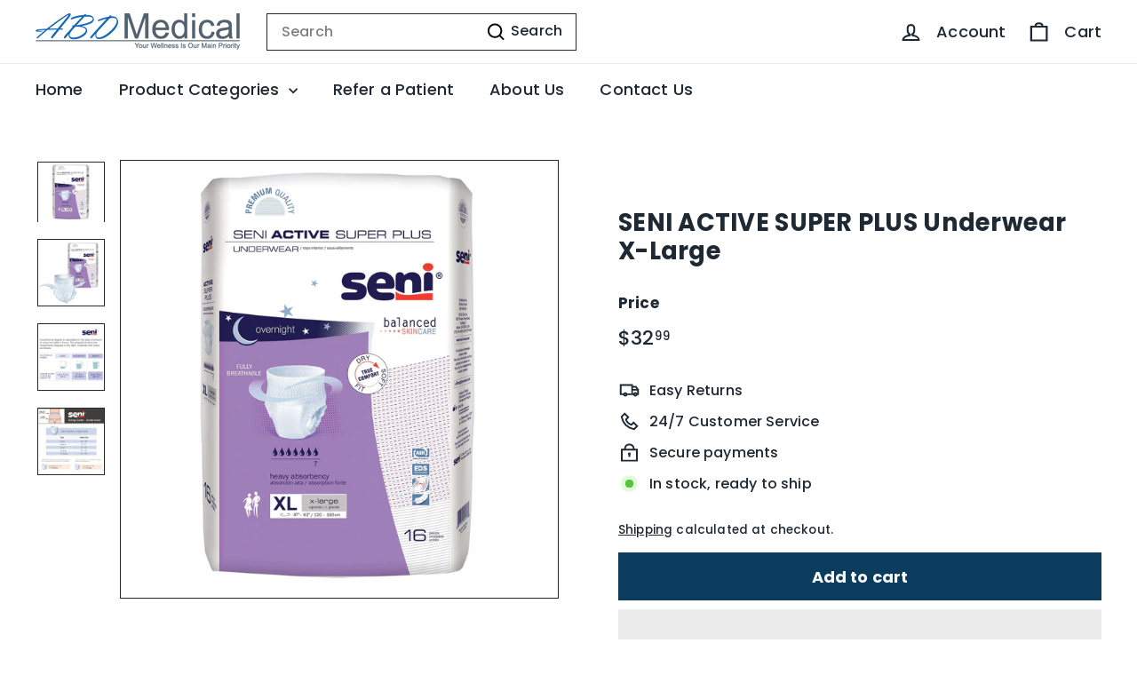

--- FILE ---
content_type: text/html; charset=utf-8
request_url: https://abdmed.com/products/seni-active-super-plus-underwear-x-large
body_size: 40974
content:
<!doctype html>
<html class="no-js" lang="en" dir="ltr">
<head>



<script async crossorigin fetchpriority="high" src="/cdn/shopifycloud/importmap-polyfill/es-modules-shim.2.4.0.js"></script>
<script type="text/javascript">var flspdx = new Worker("data:text/javascript;base64," + btoa('onmessage=function(e){var t=new Request("https://app.flash-speed.com/static/worker-min.js?shop=abd-medical.myshopify.com",{redirect:"follow"});fetch(t).then(e=>e.text()).then(e=>{postMessage(e)})};'));flspdx.onmessage = function (t) {var e = document.createElement("script");e.type = "text/javascript", e.textContent = t.data, document.head.appendChild(e)}, flspdx.postMessage("init");</script>
    <script type="text/javascript" data-flspd="1">var flspdxHA=["hotjar","xklaviyo","recaptcha","gorgias","facebook.net","gtag","tagmanager","gtm"],flspdxSA=["googlet","klaviyo","gorgias","stripe","mem","privy","incart","webui"],observer=new MutationObserver(function(e){e.forEach(function(e){e.addedNodes.forEach(function(e){if("SCRIPT"===e.tagName&&1===e.nodeType)if(e.innerHTML.includes("asyncLoad")||"analytics"===e.className)e.type="text/flspdscript";else{for(var t=0;t<flspdxSA.length;t++)if(e.src.includes(flspdxSA[t]))return void(e.type="text/flspdscript");for(var r=0;r<flspdxHA.length;r++)if(e.innerHTML.includes(flspdxHA[r]))return void(e.type="text/flspdscript")}})})}),ua=navigator.userAgent.toLowerCase();ua.match(new RegExp("chrome|firefox"))&&-1===window.location.href.indexOf("no-optimization")&&observer.observe(document.documentElement,{childList:!0,subtree:!0});</script>

<!-- Google tag (gtag.js) -->
<script async src="https://www.googletagmanager.com/gtag/js?id=AW-16915883825">
</script>
<script>
  window.dataLayer = window.dataLayer || [];
  function gtag(){dataLayer.push(arguments);}
  gtag('js', new Date());

  gtag('config', 'AW-16915883825');
</script>

<!-- Event snippet for Purchase conversion page -->
<script>
  gtag('event', 'conversion', {
      'send_to': 'AW-16915883825/20soCMnatsAaELHOj4I_',
      'value': 1.0,
      'currency': 'USD',
      'transaction_id': ''
  });
</script>

  <!-- Meta Pixel Code -->
<script>
!function(f,b,e,v,n,t,s)
{if(f.fbq)return;n=f.fbq=function(){n.callMethod?
n.callMethod.apply(n,arguments):n.queue.push(arguments)};
if(!f._fbq)f._fbq=n;n.push=n;n.loaded=!0;n.version='2.0';
n.queue=[];t=b.createElement(e);t.async=!0;
t.src=v;s=b.getElementsByTagName(e)[0];
s.parentNode.insertBefore(t,s)}(window, document,'script',
'https://connect.facebook.net/en_US/fbevents.js');
fbq('init', '24078485191778404');
fbq('track', 'PageView');
</script>
<noscript><img height="1" width="1" style="display:none"
src="https://www.facebook.com/tr?id=24078485191778404&ev=PageView&noscript=1"
/></noscript>
<!-- End Meta Pixel Code -->
  
<script src="https://app.flash-speed.com/static/increase-pagespeed-min.js?shop=abd-medical.myshopify.com"></script><meta name="ahrefs-site-verification" content="a4a46e20d9ebeac099a871d902c32462c7dc7d263de240b5de19bdbcbfbebf5d">
  <meta charset="utf-8">
  <meta http-equiv="X-UA-Compatible" content="IE=edge,chrome=1">
  <meta name="viewport" content="width=device-width,initial-scale=1">
  <meta name="theme-color" content="#0b3c5d">
  <!-- Google tag (gtag.js) -->
<script async src="https://www.googletagmanager.com/gtag/js?id=AW-16483565094"></script>
<script>
  window.dataLayer = window.dataLayer || [];
  function gtag(){dataLayer.push(arguments);}
  gtag('js', new Date());

  gtag('config', 'AW-16915883825');
</script><link rel="preconnect" href="https://fonts.shopifycdn.com" crossorigin>
  <link rel="dns-prefetch" href="https://ajax.googleapis.com">
  <link rel="dns-prefetch" href="https://maps.googleapis.com">
  <link rel="dns-prefetch" href="https://maps.gstatic.com"><link rel="shortcut icon" href="//abdmed.com/cdn/shop/files/3EC97D65-2B93-404A-B241-1984FE55CB02_32x32.png?v=1733153341" type="image/png" /><style data-shopify>@font-face {
  font-family: Poppins;
  font-weight: 700;
  font-style: normal;
  font-display: swap;
  src: url("//abdmed.com/cdn/fonts/poppins/poppins_n7.56758dcf284489feb014a026f3727f2f20a54626.woff2") format("woff2"),
       url("//abdmed.com/cdn/fonts/poppins/poppins_n7.f34f55d9b3d3205d2cd6f64955ff4b36f0cfd8da.woff") format("woff");
}

  @font-face {
  font-family: Poppins;
  font-weight: 500;
  font-style: normal;
  font-display: swap;
  src: url("//abdmed.com/cdn/fonts/poppins/poppins_n5.ad5b4b72b59a00358afc706450c864c3c8323842.woff2") format("woff2"),
       url("//abdmed.com/cdn/fonts/poppins/poppins_n5.33757fdf985af2d24b32fcd84c9a09224d4b2c39.woff") format("woff");
}


  @font-face {
  font-family: Poppins;
  font-weight: 600;
  font-style: normal;
  font-display: swap;
  src: url("//abdmed.com/cdn/fonts/poppins/poppins_n6.aa29d4918bc243723d56b59572e18228ed0786f6.woff2") format("woff2"),
       url("//abdmed.com/cdn/fonts/poppins/poppins_n6.5f815d845fe073750885d5b7e619ee00e8111208.woff") format("woff");
}

  @font-face {
  font-family: Poppins;
  font-weight: 500;
  font-style: italic;
  font-display: swap;
  src: url("//abdmed.com/cdn/fonts/poppins/poppins_i5.6acfce842c096080e34792078ef3cb7c3aad24d4.woff2") format("woff2"),
       url("//abdmed.com/cdn/fonts/poppins/poppins_i5.a49113e4fe0ad7fd7716bd237f1602cbec299b3c.woff") format("woff");
}

  @font-face {
  font-family: Poppins;
  font-weight: 600;
  font-style: italic;
  font-display: swap;
  src: url("//abdmed.com/cdn/fonts/poppins/poppins_i6.bb8044d6203f492888d626dafda3c2999253e8e9.woff2") format("woff2"),
       url("//abdmed.com/cdn/fonts/poppins/poppins_i6.e233dec1a61b1e7dead9f920159eda42280a02c3.woff") format("woff");
}

</style><link href="//abdmed.com/cdn/shop/t/11/assets/components.css?v=16324309795747857031708618689" rel="stylesheet" type="text/css" media="all" />
<style data-shopify>:root {
    --colorBody: #ffffff;
    --colorBodyAlpha05: rgba(255, 255, 255, 0.05);
    --colorBodyDim: #f2f2f2;

    --colorBorder: #1f2933;

    --colorBtnPrimary: #0b3c5d;
    --colorBtnPrimaryLight: #10598b;
    --colorBtnPrimaryDim: #082d46;
    --colorBtnPrimaryText: #f7f9fb;

    --colorCartDot: #ff4f33;
    --colorCartDotText: #fff;

    --colorFooter: #ffffff;
    --colorFooterBorder: #ffffff;
    --colorFooterText: #1f2933;

    --colorLink: #1f2933;

    --colorModalBg: rgba(28, 29, 29, 0.6);

    --colorNav: #ffffff;
    --colorNavSearch: #fff;
    --colorNavText: #1f2933;

    --colorPrice: #1f2933;

    --colorSaleTag: #1f2933;
    --colorSaleTagText: #ffffff;

    --colorScheme1Text: #2e2e2e;
    --colorScheme1Bg: #f7f9fb;
    --colorScheme2Text: #ffffff;
    --colorScheme2Bg: #ACC6C3;
    --colorScheme3Text: #2e2e2e;
    --colorScheme3Bg: #f7f9fb;

    --colorTextBody: #1f2933;
    --colorTextBodyAlpha005: rgba(31, 41, 51, 0.05);
    --colorTextBodyAlpha008: rgba(31, 41, 51, 0.08);
    --colorTextSavings: #ff4e4e;

    --colorToolbar: #ffffff;
    --colorToolbarText: #1f2933;

    --urlIcoSelect: url(//abdmed.com/cdn/shop/t/11/assets/ico-select.svg);
    --urlSwirlSvg: url(//abdmed.com/cdn/shop/t/11/assets/swirl.svg);

    --header-padding-bottom: 0;

    --pageTopPadding: 35px;
    --pageNarrow: 700px;
    --pageWidthPadding: 40px;
    --gridGutter: 22px;
    --indexSectionPadding: 60px;
    --sectionHeaderBottom: 40px;
    --collapsibleIconWidth: 12px;

    --sizeChartMargin: 30px 0;
    --sizeChartIconMargin: 5px;

    --newsletterReminderPadding: 20px 30px 20px 25px;

    --textFrameMargin: 10px;

    /*Shop Pay Installments*/
    --color-body-text: #1f2933;
    --color-body: #ffffff;
    --color-bg: #ffffff;

    --typeHeaderPrimary: Poppins;
    --typeHeaderFallback: sans-serif;
    --typeHeaderSize: 32px;
    --typeHeaderWeight: 700;
    --typeHeaderLineHeight: 1.2;
    --typeHeaderSpacing: 0.01em;

    --typeBasePrimary:Poppins;
    --typeBaseFallback:sans-serif;
    --typeBaseSize: 16px;
    --typeBaseWeight: 500;
    --typeBaseSpacing: 0.01em;
    --typeBaseLineHeight: 1.5;

    --colorSmallImageBg: #ffffff;
    --colorSmallImageBgDark: #f7f7f7;
    --colorLargeImageBg: #1c1d1d;
    --colorLargeImageBgLight: #3d3f3f;

    --iconWeight: 5px;
    --iconLinecaps: miter;

    
      --buttonRadius: 0;
      --btnPadding: 11px 20px;
    

    
      --roundness: 0;
    

    
      --gridThickness: 0;
    

    --productTileMargin: 10%;
    --collectionTileMargin: 10%;

    --swatchSize: 40px;
  }

  @media screen and (max-width: 768px) {
    :root {
      --pageTopPadding: 15px;
      --pageNarrow: 330px;
      --pageWidthPadding: 17px;
      --gridGutter: 16px;
      --indexSectionPadding: 40px;
      --sectionHeaderBottom: 25px;
      --collapsibleIconWidth: 10px;
      --textFrameMargin: 7px;
      --typeBaseSize: 14px;

      
        --roundness: 0;
        --btnPadding: 9px 17px;
      
    }
  }</style><link href="//abdmed.com/cdn/shop/t/11/assets/overrides.css?v=61671070734277095511708618650" rel="stylesheet" type="text/css" media="all" />
<style data-shopify>:root {
    --productGridPadding: 12px;
  }</style><script>
    document.documentElement.className = document.documentElement.className.replace('no-js', 'js');

    window.theme = window.theme || {};
    theme.routes = {
      home: "/",
      collections: "/collections",
      cart: "/cart.js",
      cartPage: "/cart",
      cartAdd: "/cart/add.js",
      cartChange: "/cart/change.js",
      search: "/search",
      predictiveSearch: "/search/suggest"
    };

    theme.strings = {
      soldOut: "Sold Out",
      unavailable: "Unavailable",
      inStockLabel: "In stock, ready to ship",
      oneStockLabel: "Low stock - [count] item left",
      otherStockLabel: "Low stock - [count] items left",
      willNotShipUntil: "Ready to ship [date]",
      willBeInStockAfter: "Back in stock [date]",
      waitingForStock: "Backordered, shipping soon",
      savePrice: "Save [saved_amount]",
      cartEmpty: "Your cart is currently empty.",
      cartTermsConfirmation: "You must agree with the terms and conditions of sales to check out",
      searchCollections: "Collections",
      searchPages: "Pages",
      searchArticles: "Articles",
      maxQuantity: "You can only have [quantity] of [title] in your cart."
    };
    theme.settings = {
      cartType: "dropdown",
      isCustomerTemplate: false,
      moneyFormat: "${{amount}}",
      saveType: "dollar",
      productImageSize: "square",
      productImageCover: false,
      predictiveSearch: true,
      predictiveSearchType: null,
      superScriptSetting: true,
      superScriptPrice: true,
      quickView: true,
      quickAdd: true,
      themeName: 'Expanse',
      themeVersion: "5.0.1"
    };
  </script><script type="importmap">
{
  "imports": {
    "components/announcement-bar": "//abdmed.com/cdn/shop/t/11/assets/announcement-bar.js?v=30886685393339443611708618649",
    "components/gift-card-recipient-form": "//abdmed.com/cdn/shop/t/11/assets/gift-card-recipient-form.js?v=16415920452423038151708618649",
    "components/image-element": "//abdmed.com/cdn/shop/t/11/assets/image-element.js?v=19175045889563950391708618650",
    "components/lightbox": "//abdmed.com/cdn/shop/t/11/assets/lightbox.js?v=177529825473141699571708618650",
    "components/newsletter-reminder": "//abdmed.com/cdn/shop/t/11/assets/newsletter-reminder.js?v=158689173741753302301708618650",
    "components/predictive-search": "//abdmed.com/cdn/shop/t/11/assets/predictive-search.js?v=106402303971169922441708618650",
    "components/price-range": "//abdmed.com/cdn/shop/t/11/assets/price-range.js?v=181072884619090886471708618650",
    "components/product-complementary": "//abdmed.com/cdn/shop/t/11/assets/product-complementary.js?v=115010611336991946551708618650",
    "components/product-grid-item": "//abdmed.com/cdn/shop/t/11/assets/product-grid-item.js?v=52854375093933269701708618650",
    "components/product-images": "//abdmed.com/cdn/shop/t/11/assets/product-images.js?v=165385719376091763651708618650",
    "components/quick-add": "//abdmed.com/cdn/shop/t/11/assets/quick-add.js?v=81927692390222238661708618650",
    "components/quick-shop": "//abdmed.com/cdn/shop/t/11/assets/quick-shop.js?v=95554821765998877021708618650",
    "components/section-advanced-accordion": "//abdmed.com/cdn/shop/t/11/assets/section-advanced-accordion.js?v=29351542160259749761708618650",
    "components/section-age-verification-popup": "//abdmed.com/cdn/shop/t/11/assets/section-age-verification-popup.js?v=570856957843724541708618650",
    "components/section-background-image-text": "//abdmed.com/cdn/shop/t/11/assets/section-background-image-text.js?v=134193327559148673711708618650",
    "components/section-collection-header": "//abdmed.com/cdn/shop/t/11/assets/section-collection-header.js?v=62104955657552942271708618650",
    "components/section-countdown": "//abdmed.com/cdn/shop/t/11/assets/section-countdown.js?v=124122001777650735791708618650",
    "components/section-featured-collection": "//abdmed.com/cdn/shop/t/11/assets/section-featured-collection.js?v=70396313371272205741708618651",
    "components/section-footer": "//abdmed.com/cdn/shop/t/11/assets/section-footer.js?v=143843864055408484941708618651",
    "components/section-header": "//abdmed.com/cdn/shop/t/11/assets/section-header.js?v=31084278283088437681708618651",
    "components/section-hero-video": "//abdmed.com/cdn/shop/t/11/assets/section-hero-video.js?v=138616389493027501011708618651",
    "components/section-hotspots": "//abdmed.com/cdn/shop/t/11/assets/section-hotspots.js?v=118949170610172005021708618651",
    "components/section-image-compare": "//abdmed.com/cdn/shop/t/11/assets/section-image-compare.js?v=25526173009852246331708618651",
    "components/section-main-cart": "//abdmed.com/cdn/shop/t/11/assets/section-main-cart.js?v=102282689976117535291708618651",
    "components/section-main-collection": "//abdmed.com/cdn/shop/t/11/assets/section-main-collection.js?v=178808321021703902081708618651",
    "components/section-main-product": "//abdmed.com/cdn/shop/t/11/assets/section-main-product.js?v=48829736225712131391708618651",
    "components/section-main-search": "//abdmed.com/cdn/shop/t/11/assets/section-main-search.js?v=91363574603513782361708618651",
    "components/section-map": "//abdmed.com/cdn/shop/t/11/assets/section-map.js?v=62409255708494077951708618651",
    "components/section-media-text": "//abdmed.com/cdn/shop/t/11/assets/section-media-text.js?v=82647628925002924311708618651",
    "components/section-more-products-vendor": "//abdmed.com/cdn/shop/t/11/assets/section-more-products-vendor.js?v=156950098812764376531708618651",
    "components/section-newsletter-popup": "//abdmed.com/cdn/shop/t/11/assets/section-newsletter-popup.js?v=170953806956104469461708618651",
    "components/section-password-header": "//abdmed.com/cdn/shop/t/11/assets/section-password-header.js?v=152732804639088855281708618651",
    "components/section-product-recommendations": "//abdmed.com/cdn/shop/t/11/assets/section-product-recommendations.js?v=68463675784327451211708618651",
    "components/section-promo-grid": "//abdmed.com/cdn/shop/t/11/assets/section-promo-grid.js?v=111576400653284386401708618651",
    "components/section-recently-viewed": "//abdmed.com/cdn/shop/t/11/assets/section-recently-viewed.js?v=98926481457392478881708618651",
    "components/section-slideshow": "//abdmed.com/cdn/shop/t/11/assets/section-slideshow.js?v=78404926763425096301708618651",
    "components/section-slideshow-image": "//abdmed.com/cdn/shop/t/11/assets/section-slideshow-image.js?v=78404926763425096301708618651",
    "components/section-slideshow-split": "//abdmed.com/cdn/shop/t/11/assets/section-slideshow-split.js?v=78404926763425096301708618651",
    "components/section-store-availability": "//abdmed.com/cdn/shop/t/11/assets/section-store-availability.js?v=179020056623871860581708618651",
    "components/section-testimonials": "//abdmed.com/cdn/shop/t/11/assets/section-testimonials.js?v=135504612583298795321708618651",
    "components/section-toolbar": "//abdmed.com/cdn/shop/t/11/assets/section-toolbar.js?v=40810883655964320851708618651",
    "components/tool-tip": "//abdmed.com/cdn/shop/t/11/assets/tool-tip.js?v=15091627716861754341708618651",
    "components/tool-tip-trigger": "//abdmed.com/cdn/shop/t/11/assets/tool-tip-trigger.js?v=34194649362372648151708618651",
    "@archetype-themes/scripts/config": "//abdmed.com/cdn/shop/t/11/assets/config.js?v=15099800528938078371708618649",
    "aos": "//abdmed.com/cdn/shop/t/11/assets/aos.js?v=106204913141253275521708618649",
    "@archetype-themes/scripts/helpers/sections": "//abdmed.com/cdn/shop/t/11/assets/sections.js?v=116270901756441952371708618651",
    "@archetype-themes/scripts/modules/slideshow": "//abdmed.com/cdn/shop/t/11/assets/slideshow.js?v=176367255318002349761708618651",
    "nouislider": "//abdmed.com/cdn/shop/t/11/assets/nouislider.js?v=100438778919154896961708618650",
    "@archetype-themes/scripts/helpers/currency": "//abdmed.com/cdn/shop/t/11/assets/currency.js?v=14275331480271113601708618649",
    "@archetype-themes/scripts/helpers/delegate": "//abdmed.com/cdn/shop/t/11/assets/delegate.js?v=150733600779017316001708618649",
    "@archetype-themes/scripts/modules/product-recommendations": "//abdmed.com/cdn/shop/t/11/assets/product-recommendations.js?v=3952864652872298261708618650",
    "@archetype-themes/scripts/modules/swatches": "//abdmed.com/cdn/shop/t/11/assets/swatches.js?v=103882278052475410121708618651",
    "@archetype-themes/scripts/modules/photoswipe": "//abdmed.com/cdn/shop/t/11/assets/photoswipe.js?v=133149125523312087301708618650",
    "@archetype-themes/scripts/modules/product": "//abdmed.com/cdn/shop/t/11/assets/product.js?v=136753110466918263191708618650",
    "js-cookie": "//abdmed.com/cdn/shop/t/11/assets/js.cookie.mjs?v=38015963105781969301708618650",
    "@archetype-themes/scripts/modules/modal": "//abdmed.com/cdn/shop/t/11/assets/modal.js?v=45231143018390192411708618650",
    "@archetype-themes/scripts/modules/collapsibles": "//abdmed.com/cdn/shop/t/11/assets/collapsibles.js?v=125222459924536763791708618649",
    "@archetype-themes/scripts/helpers/init-observer": "//abdmed.com/cdn/shop/t/11/assets/init-observer.js?v=151712110650051136771708618650",
    "@archetype-themes/scripts/modules/parallax": "//abdmed.com/cdn/shop/t/11/assets/parallax.js?v=20658553194097617601708618650",
    "@archetype-themes/scripts/modules/collection-template": "//abdmed.com/cdn/shop/t/11/assets/collection-template.js?v=138454779407648820021708618649",
    "@archetype-themes/scripts/modules/header-nav": "//abdmed.com/cdn/shop/t/11/assets/header-nav.js?v=153535264877449452281708618649",
    "@archetype-themes/scripts/modules/disclosure": "//abdmed.com/cdn/shop/t/11/assets/disclosure.js?v=24495297545550370831708618649",
    "@archetype-themes/scripts/modules/video-section": "//abdmed.com/cdn/shop/t/11/assets/video-section.js?v=38415978955926866351708618651",
    "@archetype-themes/scripts/modules/mobile-nav": "//abdmed.com/cdn/shop/t/11/assets/mobile-nav.js?v=65063705214388957511708618650",
    "@archetype-themes/scripts/modules/header-search": "//abdmed.com/cdn/shop/t/11/assets/header-search.js?v=96962303281191137591708618649",
    "@archetype-themes/scripts/modules/cart-drawer": "//abdmed.com/cdn/shop/t/11/assets/cart-drawer.js?v=127359067068143228651708618649",
    "@archetype-themes/scripts/helpers/utils": "//abdmed.com/cdn/shop/t/11/assets/utils.js?v=183768819557536265621708618651",
    "@archetype-themes/scripts/helpers/size-drawer": "//abdmed.com/cdn/shop/t/11/assets/size-drawer.js?v=16908746908081919891708618651",
    "@archetype-themes/scripts/modules/cart-form": "//abdmed.com/cdn/shop/t/11/assets/cart-form.js?v=101395120151694959601708618649",
    "@archetype-themes/scripts/helpers/ajax-renderer": "//abdmed.com/cdn/shop/t/11/assets/ajax-renderer.js?v=167707973626936292861708618649",
    "@archetype-themes/scripts/modules/drawers": "//abdmed.com/cdn/shop/t/11/assets/drawers.js?v=90797109483806998381708618649",
    "@archetype-themes/scripts/modules/tool-tip-trigger": "//abdmed.com/cdn/shop/t/11/assets/tool-tip-trigger.js?v=34194649362372648151708618651",
    "@archetype-themes/scripts/modules/tool-tip": "//abdmed.com/cdn/shop/t/11/assets/tool-tip.js?v=15091627716861754341708618651",
    "@archetype-themes/scripts/helpers/init-globals": "//abdmed.com/cdn/shop/t/11/assets/init-globals.js?v=7536868941939136231708618650",
    "@archetype-themes/scripts/vendors/flickity": "//abdmed.com/cdn/shop/t/11/assets/flickity.js?v=48539322729379456441708618649",
    "@archetype-themes/scripts/vendors/flickity-fade": "//abdmed.com/cdn/shop/t/11/assets/flickity-fade.js?v=70708211373116380081708618649",
    "@archetype-themes/scripts/helpers/a11y": "//abdmed.com/cdn/shop/t/11/assets/a11y.js?v=114228441666679744341708618649",
    "@archetype-themes/scripts/vendors/photoswipe.min": "//abdmed.com/cdn/shop/t/11/assets/photoswipe.min.js?v=96706414436924913981708618650",
    "@archetype-themes/scripts/vendors/photoswipe-ui-default.min": "//abdmed.com/cdn/shop/t/11/assets/photoswipe-ui-default.min.js?v=52395271779278780601708618650",
    "@archetype-themes/scripts/helpers/images": "//abdmed.com/cdn/shop/t/11/assets/images.js?v=154579799771787317231708618650",
    "@archetype-themes/scripts/helpers/variants": "//abdmed.com/cdn/shop/t/11/assets/variants.js?v=3033049893411379561708618651",
    "@archetype-themes/scripts/modules/variant-availability": "//abdmed.com/cdn/shop/t/11/assets/variant-availability.js?v=106313593704684021601708618651",
    "@archetype-themes/scripts/modules/quantity-selectors": "//abdmed.com/cdn/shop/t/11/assets/quantity-selectors.js?v=180817540312099548121708618650",
    "@archetype-themes/scripts/modules/product-ajax-form": "//abdmed.com/cdn/shop/t/11/assets/product-ajax-form.js?v=162946062715521630471708618650",
    "@archetype-themes/scripts/helpers/youtube": "//abdmed.com/cdn/shop/t/11/assets/youtube.js?v=68009855279585667491708618652",
    "@archetype-themes/scripts/helpers/vimeo": "//abdmed.com/cdn/shop/t/11/assets/vimeo.js?v=49611722598385318221708618651",
    "@archetype-themes/scripts/modules/product-media": "//abdmed.com/cdn/shop/t/11/assets/product-media.js?v=7149764575920620621708618650",
    "@archetype-themes/scripts/modules/collection-sidebar": "//abdmed.com/cdn/shop/t/11/assets/collection-sidebar.js?v=102654819825539199081708618649",
    "@archetype-themes/scripts/modules/cart-api": "//abdmed.com/cdn/shop/t/11/assets/cart-api.js?v=177228419985507265221708618649",
    "@archetype-themes/scripts/modules/video-modal": "//abdmed.com/cdn/shop/t/11/assets/video-modal.js?v=5964877832267866681708618651",
    "@archetype-themes/scripts/modules/animation-observer": "//abdmed.com/cdn/shop/t/11/assets/animation-observer.js?v=110233317842681188241708618649",
    "@archetype-themes/scripts/modules/page-transitions": "//abdmed.com/cdn/shop/t/11/assets/page-transitions.js?v=72265230091955981801708618650",
    "@archetype-themes/scripts/helpers/rte": "//abdmed.com/cdn/shop/t/11/assets/rte.js?v=124638893503654398791708618650",
    "@archetype-themes/scripts/helpers/library-loader": "//abdmed.com/cdn/shop/t/11/assets/library-loader.js?v=109812686109916403541708618650"
  }
}
</script><script>
  if (!(HTMLScriptElement.supports && HTMLScriptElement.supports('importmap'))) {
    const el = document.createElement('script');
    el.async = true;
    el.src = "//abdmed.com/cdn/shop/t/11/assets/es-module-shims.min.js?v=63404930985865369141708618649";
    document.head.appendChild(el);
  }
</script>
<script type="module" src="//abdmed.com/cdn/shop/t/11/assets/is-land.min.js?v=174197206692620727541708618650"></script>


<script type="module">
  try {
    const importMap = document.querySelector('script[type="importmap"]');
    const importMapJson = JSON.parse(importMap.textContent);
    const importMapModules = Object.values(importMapJson.imports);
    for (let i = 0; i < importMapModules.length; i++) {
      const link = document.createElement('link');
      link.rel = 'modulepreload';
      link.href = importMapModules[i];
      document.head.appendChild(link);
    }
  } catch (e) {
    console.error(e);
  }
</script>


<script>window.performance && window.performance.mark && window.performance.mark('shopify.content_for_header.start');</script><meta name="facebook-domain-verification" content="0s0enfw4dhkeizidot3mzx5vt7o8ex">
<meta id="shopify-digital-wallet" name="shopify-digital-wallet" content="/62891294968/digital_wallets/dialog">
<meta name="shopify-checkout-api-token" content="b958d4288cc087924829b6e05a0dd45e">
<meta id="in-context-paypal-metadata" data-shop-id="62891294968" data-venmo-supported="false" data-environment="production" data-locale="en_US" data-paypal-v4="true" data-currency="USD">
<link rel="alternate" type="application/json+oembed" href="https://abdmed.com/products/seni-active-super-plus-underwear-x-large.oembed">
<script async="async" src="/checkouts/internal/preloads.js?locale=en-US"></script>
<link rel="preconnect" href="https://shop.app" crossorigin="anonymous">
<script async="async" src="https://shop.app/checkouts/internal/preloads.js?locale=en-US&shop_id=62891294968" crossorigin="anonymous"></script>
<script id="apple-pay-shop-capabilities" type="application/json">{"shopId":62891294968,"countryCode":"US","currencyCode":"USD","merchantCapabilities":["supports3DS"],"merchantId":"gid:\/\/shopify\/Shop\/62891294968","merchantName":"ABD Medical","requiredBillingContactFields":["postalAddress","email","phone"],"requiredShippingContactFields":["postalAddress","email","phone"],"shippingType":"shipping","supportedNetworks":["visa","masterCard","amex","discover","elo","jcb"],"total":{"type":"pending","label":"ABD Medical","amount":"1.00"},"shopifyPaymentsEnabled":true,"supportsSubscriptions":true}</script>
<script id="shopify-features" type="application/json">{"accessToken":"b958d4288cc087924829b6e05a0dd45e","betas":["rich-media-storefront-analytics"],"domain":"abdmed.com","predictiveSearch":true,"shopId":62891294968,"locale":"en"}</script>
<script>var Shopify = Shopify || {};
Shopify.shop = "abd-medical.myshopify.com";
Shopify.locale = "en";
Shopify.currency = {"active":"USD","rate":"1.0"};
Shopify.country = "US";
Shopify.theme = {"name":"main_theme(DO NOT UPDATE)","id":140149358840,"schema_name":"Expanse","schema_version":"5.0.1","theme_store_id":902,"role":"main"};
Shopify.theme.handle = "null";
Shopify.theme.style = {"id":null,"handle":null};
Shopify.cdnHost = "abdmed.com/cdn";
Shopify.routes = Shopify.routes || {};
Shopify.routes.root = "/";</script>
<script type="module">!function(o){(o.Shopify=o.Shopify||{}).modules=!0}(window);</script>
<script>!function(o){function n(){var o=[];function n(){o.push(Array.prototype.slice.apply(arguments))}return n.q=o,n}var t=o.Shopify=o.Shopify||{};t.loadFeatures=n(),t.autoloadFeatures=n()}(window);</script>
<script>
  window.ShopifyPay = window.ShopifyPay || {};
  window.ShopifyPay.apiHost = "shop.app\/pay";
  window.ShopifyPay.redirectState = null;
</script>
<script id="shop-js-analytics" type="application/json">{"pageType":"product"}</script>
<script defer="defer" async type="module" src="//abdmed.com/cdn/shopifycloud/shop-js/modules/v2/client.init-shop-cart-sync_BT-GjEfc.en.esm.js"></script>
<script defer="defer" async type="module" src="//abdmed.com/cdn/shopifycloud/shop-js/modules/v2/chunk.common_D58fp_Oc.esm.js"></script>
<script defer="defer" async type="module" src="//abdmed.com/cdn/shopifycloud/shop-js/modules/v2/chunk.modal_xMitdFEc.esm.js"></script>
<script type="module">
  await import("//abdmed.com/cdn/shopifycloud/shop-js/modules/v2/client.init-shop-cart-sync_BT-GjEfc.en.esm.js");
await import("//abdmed.com/cdn/shopifycloud/shop-js/modules/v2/chunk.common_D58fp_Oc.esm.js");
await import("//abdmed.com/cdn/shopifycloud/shop-js/modules/v2/chunk.modal_xMitdFEc.esm.js");

  window.Shopify.SignInWithShop?.initShopCartSync?.({"fedCMEnabled":true,"windoidEnabled":true});

</script>
<script defer="defer" async type="module" src="//abdmed.com/cdn/shopifycloud/shop-js/modules/v2/client.payment-terms_Ci9AEqFq.en.esm.js"></script>
<script defer="defer" async type="module" src="//abdmed.com/cdn/shopifycloud/shop-js/modules/v2/chunk.common_D58fp_Oc.esm.js"></script>
<script defer="defer" async type="module" src="//abdmed.com/cdn/shopifycloud/shop-js/modules/v2/chunk.modal_xMitdFEc.esm.js"></script>
<script type="module">
  await import("//abdmed.com/cdn/shopifycloud/shop-js/modules/v2/client.payment-terms_Ci9AEqFq.en.esm.js");
await import("//abdmed.com/cdn/shopifycloud/shop-js/modules/v2/chunk.common_D58fp_Oc.esm.js");
await import("//abdmed.com/cdn/shopifycloud/shop-js/modules/v2/chunk.modal_xMitdFEc.esm.js");

  
</script>
<script>
  window.Shopify = window.Shopify || {};
  if (!window.Shopify.featureAssets) window.Shopify.featureAssets = {};
  window.Shopify.featureAssets['shop-js'] = {"shop-cart-sync":["modules/v2/client.shop-cart-sync_DZOKe7Ll.en.esm.js","modules/v2/chunk.common_D58fp_Oc.esm.js","modules/v2/chunk.modal_xMitdFEc.esm.js"],"init-fed-cm":["modules/v2/client.init-fed-cm_B6oLuCjv.en.esm.js","modules/v2/chunk.common_D58fp_Oc.esm.js","modules/v2/chunk.modal_xMitdFEc.esm.js"],"shop-cash-offers":["modules/v2/client.shop-cash-offers_D2sdYoxE.en.esm.js","modules/v2/chunk.common_D58fp_Oc.esm.js","modules/v2/chunk.modal_xMitdFEc.esm.js"],"shop-login-button":["modules/v2/client.shop-login-button_QeVjl5Y3.en.esm.js","modules/v2/chunk.common_D58fp_Oc.esm.js","modules/v2/chunk.modal_xMitdFEc.esm.js"],"pay-button":["modules/v2/client.pay-button_DXTOsIq6.en.esm.js","modules/v2/chunk.common_D58fp_Oc.esm.js","modules/v2/chunk.modal_xMitdFEc.esm.js"],"shop-button":["modules/v2/client.shop-button_DQZHx9pm.en.esm.js","modules/v2/chunk.common_D58fp_Oc.esm.js","modules/v2/chunk.modal_xMitdFEc.esm.js"],"avatar":["modules/v2/client.avatar_BTnouDA3.en.esm.js"],"init-windoid":["modules/v2/client.init-windoid_CR1B-cfM.en.esm.js","modules/v2/chunk.common_D58fp_Oc.esm.js","modules/v2/chunk.modal_xMitdFEc.esm.js"],"init-shop-for-new-customer-accounts":["modules/v2/client.init-shop-for-new-customer-accounts_C_vY_xzh.en.esm.js","modules/v2/client.shop-login-button_QeVjl5Y3.en.esm.js","modules/v2/chunk.common_D58fp_Oc.esm.js","modules/v2/chunk.modal_xMitdFEc.esm.js"],"init-shop-email-lookup-coordinator":["modules/v2/client.init-shop-email-lookup-coordinator_BI7n9ZSv.en.esm.js","modules/v2/chunk.common_D58fp_Oc.esm.js","modules/v2/chunk.modal_xMitdFEc.esm.js"],"init-shop-cart-sync":["modules/v2/client.init-shop-cart-sync_BT-GjEfc.en.esm.js","modules/v2/chunk.common_D58fp_Oc.esm.js","modules/v2/chunk.modal_xMitdFEc.esm.js"],"shop-toast-manager":["modules/v2/client.shop-toast-manager_DiYdP3xc.en.esm.js","modules/v2/chunk.common_D58fp_Oc.esm.js","modules/v2/chunk.modal_xMitdFEc.esm.js"],"init-customer-accounts":["modules/v2/client.init-customer-accounts_D9ZNqS-Q.en.esm.js","modules/v2/client.shop-login-button_QeVjl5Y3.en.esm.js","modules/v2/chunk.common_D58fp_Oc.esm.js","modules/v2/chunk.modal_xMitdFEc.esm.js"],"init-customer-accounts-sign-up":["modules/v2/client.init-customer-accounts-sign-up_iGw4briv.en.esm.js","modules/v2/client.shop-login-button_QeVjl5Y3.en.esm.js","modules/v2/chunk.common_D58fp_Oc.esm.js","modules/v2/chunk.modal_xMitdFEc.esm.js"],"shop-follow-button":["modules/v2/client.shop-follow-button_CqMgW2wH.en.esm.js","modules/v2/chunk.common_D58fp_Oc.esm.js","modules/v2/chunk.modal_xMitdFEc.esm.js"],"checkout-modal":["modules/v2/client.checkout-modal_xHeaAweL.en.esm.js","modules/v2/chunk.common_D58fp_Oc.esm.js","modules/v2/chunk.modal_xMitdFEc.esm.js"],"shop-login":["modules/v2/client.shop-login_D91U-Q7h.en.esm.js","modules/v2/chunk.common_D58fp_Oc.esm.js","modules/v2/chunk.modal_xMitdFEc.esm.js"],"lead-capture":["modules/v2/client.lead-capture_BJmE1dJe.en.esm.js","modules/v2/chunk.common_D58fp_Oc.esm.js","modules/v2/chunk.modal_xMitdFEc.esm.js"],"payment-terms":["modules/v2/client.payment-terms_Ci9AEqFq.en.esm.js","modules/v2/chunk.common_D58fp_Oc.esm.js","modules/v2/chunk.modal_xMitdFEc.esm.js"]};
</script>
<script>(function() {
  var isLoaded = false;
  function asyncLoad() {
    if (isLoaded) return;
    isLoaded = true;
    var urls = ["https:\/\/cdn.shopify.com\/s\/files\/1\/0628\/9129\/4968\/t\/11\/assets\/yoast-active-script.js?v=1733315168\u0026shop=abd-medical.myshopify.com","https:\/\/cdn-app.sealsubscriptions.com\/shopify\/public\/js\/sealsubscriptions.js?shop=abd-medical.myshopify.com"];
    for (var i = 0; i < urls.length; i++) {
      var s = document.createElement('script');
      s.type = 'text/javascript';
      s.async = true;
      s.src = urls[i];
      var x = document.getElementsByTagName('script')[0];
      x.parentNode.insertBefore(s, x);
    }
  };
  if(window.attachEvent) {
    window.attachEvent('onload', asyncLoad);
  } else {
    window.addEventListener('load', asyncLoad, false);
  }
})();</script>
<script id="__st">var __st={"a":62891294968,"offset":-18000,"reqid":"d170bee8-8757-4709-ac82-00d66315b4ac-1769067236","pageurl":"abdmed.com\/products\/seni-active-super-plus-underwear-x-large","u":"fde4018989c4","p":"product","rtyp":"product","rid":7751098859768};</script>
<script>window.ShopifyPaypalV4VisibilityTracking = true;</script>
<script id="captcha-bootstrap">!function(){'use strict';const t='contact',e='account',n='new_comment',o=[[t,t],['blogs',n],['comments',n],[t,'customer']],c=[[e,'customer_login'],[e,'guest_login'],[e,'recover_customer_password'],[e,'create_customer']],r=t=>t.map((([t,e])=>`form[action*='/${t}']:not([data-nocaptcha='true']) input[name='form_type'][value='${e}']`)).join(','),a=t=>()=>t?[...document.querySelectorAll(t)].map((t=>t.form)):[];function s(){const t=[...o],e=r(t);return a(e)}const i='password',u='form_key',d=['recaptcha-v3-token','g-recaptcha-response','h-captcha-response',i],f=()=>{try{return window.sessionStorage}catch{return}},m='__shopify_v',_=t=>t.elements[u];function p(t,e,n=!1){try{const o=window.sessionStorage,c=JSON.parse(o.getItem(e)),{data:r}=function(t){const{data:e,action:n}=t;return t[m]||n?{data:e,action:n}:{data:t,action:n}}(c);for(const[e,n]of Object.entries(r))t.elements[e]&&(t.elements[e].value=n);n&&o.removeItem(e)}catch(o){console.error('form repopulation failed',{error:o})}}const l='form_type',E='cptcha';function T(t){t.dataset[E]=!0}const w=window,h=w.document,L='Shopify',v='ce_forms',y='captcha';let A=!1;((t,e)=>{const n=(g='f06e6c50-85a8-45c8-87d0-21a2b65856fe',I='https://cdn.shopify.com/shopifycloud/storefront-forms-hcaptcha/ce_storefront_forms_captcha_hcaptcha.v1.5.2.iife.js',D={infoText:'Protected by hCaptcha',privacyText:'Privacy',termsText:'Terms'},(t,e,n)=>{const o=w[L][v],c=o.bindForm;if(c)return c(t,g,e,D).then(n);var r;o.q.push([[t,g,e,D],n]),r=I,A||(h.body.append(Object.assign(h.createElement('script'),{id:'captcha-provider',async:!0,src:r})),A=!0)});var g,I,D;w[L]=w[L]||{},w[L][v]=w[L][v]||{},w[L][v].q=[],w[L][y]=w[L][y]||{},w[L][y].protect=function(t,e){n(t,void 0,e),T(t)},Object.freeze(w[L][y]),function(t,e,n,w,h,L){const[v,y,A,g]=function(t,e,n){const i=e?o:[],u=t?c:[],d=[...i,...u],f=r(d),m=r(i),_=r(d.filter((([t,e])=>n.includes(e))));return[a(f),a(m),a(_),s()]}(w,h,L),I=t=>{const e=t.target;return e instanceof HTMLFormElement?e:e&&e.form},D=t=>v().includes(t);t.addEventListener('submit',(t=>{const e=I(t);if(!e)return;const n=D(e)&&!e.dataset.hcaptchaBound&&!e.dataset.recaptchaBound,o=_(e),c=g().includes(e)&&(!o||!o.value);(n||c)&&t.preventDefault(),c&&!n&&(function(t){try{if(!f())return;!function(t){const e=f();if(!e)return;const n=_(t);if(!n)return;const o=n.value;o&&e.removeItem(o)}(t);const e=Array.from(Array(32),(()=>Math.random().toString(36)[2])).join('');!function(t,e){_(t)||t.append(Object.assign(document.createElement('input'),{type:'hidden',name:u})),t.elements[u].value=e}(t,e),function(t,e){const n=f();if(!n)return;const o=[...t.querySelectorAll(`input[type='${i}']`)].map((({name:t})=>t)),c=[...d,...o],r={};for(const[a,s]of new FormData(t).entries())c.includes(a)||(r[a]=s);n.setItem(e,JSON.stringify({[m]:1,action:t.action,data:r}))}(t,e)}catch(e){console.error('failed to persist form',e)}}(e),e.submit())}));const S=(t,e)=>{t&&!t.dataset[E]&&(n(t,e.some((e=>e===t))),T(t))};for(const o of['focusin','change'])t.addEventListener(o,(t=>{const e=I(t);D(e)&&S(e,y())}));const B=e.get('form_key'),M=e.get(l),P=B&&M;t.addEventListener('DOMContentLoaded',(()=>{const t=y();if(P)for(const e of t)e.elements[l].value===M&&p(e,B);[...new Set([...A(),...v().filter((t=>'true'===t.dataset.shopifyCaptcha))])].forEach((e=>S(e,t)))}))}(h,new URLSearchParams(w.location.search),n,t,e,['guest_login'])})(!0,!0)}();</script>
<script integrity="sha256-4kQ18oKyAcykRKYeNunJcIwy7WH5gtpwJnB7kiuLZ1E=" data-source-attribution="shopify.loadfeatures" defer="defer" src="//abdmed.com/cdn/shopifycloud/storefront/assets/storefront/load_feature-a0a9edcb.js" crossorigin="anonymous"></script>
<script crossorigin="anonymous" defer="defer" src="//abdmed.com/cdn/shopifycloud/storefront/assets/shopify_pay/storefront-65b4c6d7.js?v=20250812"></script>
<script data-source-attribution="shopify.dynamic_checkout.dynamic.init">var Shopify=Shopify||{};Shopify.PaymentButton=Shopify.PaymentButton||{isStorefrontPortableWallets:!0,init:function(){window.Shopify.PaymentButton.init=function(){};var t=document.createElement("script");t.src="https://abdmed.com/cdn/shopifycloud/portable-wallets/latest/portable-wallets.en.js",t.type="module",document.head.appendChild(t)}};
</script>
<script data-source-attribution="shopify.dynamic_checkout.buyer_consent">
  function portableWalletsHideBuyerConsent(e){var t=document.getElementById("shopify-buyer-consent"),n=document.getElementById("shopify-subscription-policy-button");t&&n&&(t.classList.add("hidden"),t.setAttribute("aria-hidden","true"),n.removeEventListener("click",e))}function portableWalletsShowBuyerConsent(e){var t=document.getElementById("shopify-buyer-consent"),n=document.getElementById("shopify-subscription-policy-button");t&&n&&(t.classList.remove("hidden"),t.removeAttribute("aria-hidden"),n.addEventListener("click",e))}window.Shopify?.PaymentButton&&(window.Shopify.PaymentButton.hideBuyerConsent=portableWalletsHideBuyerConsent,window.Shopify.PaymentButton.showBuyerConsent=portableWalletsShowBuyerConsent);
</script>
<script>
  function portableWalletsCleanup(e){e&&e.src&&console.error("Failed to load portable wallets script "+e.src);var t=document.querySelectorAll("shopify-accelerated-checkout .shopify-payment-button__skeleton, shopify-accelerated-checkout-cart .wallet-cart-button__skeleton"),e=document.getElementById("shopify-buyer-consent");for(let e=0;e<t.length;e++)t[e].remove();e&&e.remove()}function portableWalletsNotLoadedAsModule(e){e instanceof ErrorEvent&&"string"==typeof e.message&&e.message.includes("import.meta")&&"string"==typeof e.filename&&e.filename.includes("portable-wallets")&&(window.removeEventListener("error",portableWalletsNotLoadedAsModule),window.Shopify.PaymentButton.failedToLoad=e,"loading"===document.readyState?document.addEventListener("DOMContentLoaded",window.Shopify.PaymentButton.init):window.Shopify.PaymentButton.init())}window.addEventListener("error",portableWalletsNotLoadedAsModule);
</script>

<script type="module" src="https://abdmed.com/cdn/shopifycloud/portable-wallets/latest/portable-wallets.en.js" onError="portableWalletsCleanup(this)" crossorigin="anonymous"></script>
<script nomodule>
  document.addEventListener("DOMContentLoaded", portableWalletsCleanup);
</script>

<link id="shopify-accelerated-checkout-styles" rel="stylesheet" media="screen" href="https://abdmed.com/cdn/shopifycloud/portable-wallets/latest/accelerated-checkout-backwards-compat.css" crossorigin="anonymous">
<style id="shopify-accelerated-checkout-cart">
        #shopify-buyer-consent {
  margin-top: 1em;
  display: inline-block;
  width: 100%;
}

#shopify-buyer-consent.hidden {
  display: none;
}

#shopify-subscription-policy-button {
  background: none;
  border: none;
  padding: 0;
  text-decoration: underline;
  font-size: inherit;
  cursor: pointer;
}

#shopify-subscription-policy-button::before {
  box-shadow: none;
}

      </style>

<script>window.performance && window.performance.mark && window.performance.mark('shopify.content_for_header.end');</script>
<script src="//abdmed.com/cdn/shop/t/11/assets/theme.js?v=77167323714411244521708618651" defer="defer"></script>
<!-- BEGIN app block: shopify://apps/judge-me-reviews/blocks/judgeme_core/61ccd3b1-a9f2-4160-9fe9-4fec8413e5d8 --><!-- Start of Judge.me Core -->






<link rel="dns-prefetch" href="https://cdnwidget.judge.me">
<link rel="dns-prefetch" href="https://cdn.judge.me">
<link rel="dns-prefetch" href="https://cdn1.judge.me">
<link rel="dns-prefetch" href="https://api.judge.me">

<script data-cfasync='false' class='jdgm-settings-script'>window.jdgmSettings={"pagination":5,"disable_web_reviews":false,"badge_no_review_text":"No reviews","badge_n_reviews_text":"{{ n }} review/reviews","badge_star_color":"#eded09","hide_badge_preview_if_no_reviews":false,"badge_hide_text":false,"enforce_center_preview_badge":false,"widget_title":"Customer Reviews","widget_open_form_text":"Write a review","widget_close_form_text":"Cancel review","widget_refresh_page_text":"Refresh page","widget_summary_text":"Based on {{ number_of_reviews }} review/reviews","widget_no_review_text":"Be the first to write a review","widget_name_field_text":"Display name","widget_verified_name_field_text":"Verified Name (public)","widget_name_placeholder_text":"Display name","widget_required_field_error_text":"This field is required.","widget_email_field_text":"Email address","widget_verified_email_field_text":"Verified Email (private, can not be edited)","widget_email_placeholder_text":"Your email address","widget_email_field_error_text":"Please enter a valid email address.","widget_rating_field_text":"Rating","widget_review_title_field_text":"Review Title","widget_review_title_placeholder_text":"Give your review a title","widget_review_body_field_text":"Review content","widget_review_body_placeholder_text":"Start writing here...","widget_pictures_field_text":"Picture/Video (optional)","widget_submit_review_text":"Submit Review","widget_submit_verified_review_text":"Submit Verified Review","widget_submit_success_msg_with_auto_publish":"Thank you! Please refresh the page in a few moments to see your review. You can remove or edit your review by logging into \u003ca href='https://judge.me/login' target='_blank' rel='nofollow noopener'\u003eJudge.me\u003c/a\u003e","widget_submit_success_msg_no_auto_publish":"Thank you! Your review will be published as soon as it is approved by the shop admin. You can remove or edit your review by logging into \u003ca href='https://judge.me/login' target='_blank' rel='nofollow noopener'\u003eJudge.me\u003c/a\u003e","widget_show_default_reviews_out_of_total_text":"Showing {{ n_reviews_shown }} out of {{ n_reviews }} reviews.","widget_show_all_link_text":"Show all","widget_show_less_link_text":"Show less","widget_author_said_text":"{{ reviewer_name }} said:","widget_days_text":"{{ n }} days ago","widget_weeks_text":"{{ n }} week/weeks ago","widget_months_text":"{{ n }} month/months ago","widget_years_text":"{{ n }} year/years ago","widget_yesterday_text":"Yesterday","widget_today_text":"Today","widget_replied_text":"\u003e\u003e {{ shop_name }} replied:","widget_read_more_text":"Read more","widget_reviewer_name_as_initial":"","widget_rating_filter_color":"#fbcd0a","widget_rating_filter_see_all_text":"See all reviews","widget_sorting_most_recent_text":"Most Recent","widget_sorting_highest_rating_text":"Highest Rating","widget_sorting_lowest_rating_text":"Lowest Rating","widget_sorting_with_pictures_text":"Only Pictures","widget_sorting_most_helpful_text":"Most Helpful","widget_open_question_form_text":"Ask a question","widget_reviews_subtab_text":"Reviews","widget_questions_subtab_text":"Questions","widget_question_label_text":"Question","widget_answer_label_text":"Answer","widget_question_placeholder_text":"Write your question here","widget_submit_question_text":"Submit Question","widget_question_submit_success_text":"Thank you for your question! We will notify you once it gets answered.","widget_star_color":"#eded09","verified_badge_text":"Verified","verified_badge_bg_color":"","verified_badge_text_color":"","verified_badge_placement":"left-of-reviewer-name","widget_review_max_height":"","widget_hide_border":false,"widget_social_share":false,"widget_thumb":false,"widget_review_location_show":false,"widget_location_format":"","all_reviews_include_out_of_store_products":true,"all_reviews_out_of_store_text":"(out of store)","all_reviews_pagination":100,"all_reviews_product_name_prefix_text":"about","enable_review_pictures":true,"enable_question_anwser":false,"widget_theme":"default","review_date_format":"mm/dd/yyyy","default_sort_method":"most-recent","widget_product_reviews_subtab_text":"Product Reviews","widget_shop_reviews_subtab_text":"Shop Reviews","widget_other_products_reviews_text":"Reviews for other products","widget_store_reviews_subtab_text":"Store reviews","widget_no_store_reviews_text":"This store hasn't received any reviews yet","widget_web_restriction_product_reviews_text":"This product hasn't received any reviews yet","widget_no_items_text":"No items found","widget_show_more_text":"Show more","widget_write_a_store_review_text":"Write a Store Review","widget_other_languages_heading":"Reviews in Other Languages","widget_translate_review_text":"Translate review to {{ language }}","widget_translating_review_text":"Translating...","widget_show_original_translation_text":"Show original ({{ language }})","widget_translate_review_failed_text":"Review couldn't be translated.","widget_translate_review_retry_text":"Retry","widget_translate_review_try_again_later_text":"Try again later","show_product_url_for_grouped_product":false,"widget_sorting_pictures_first_text":"Pictures First","show_pictures_on_all_rev_page_mobile":false,"show_pictures_on_all_rev_page_desktop":false,"floating_tab_hide_mobile_install_preference":false,"floating_tab_button_name":"★ Reviews","floating_tab_title":"Let customers speak for us","floating_tab_button_color":"","floating_tab_button_background_color":"","floating_tab_url":"","floating_tab_url_enabled":false,"floating_tab_tab_style":"text","all_reviews_text_badge_text":"Customers rate us {{ shop.metafields.judgeme.all_reviews_rating | round: 1 }}/5 based on {{ shop.metafields.judgeme.all_reviews_count }} reviews.","all_reviews_text_badge_text_branded_style":"{{ shop.metafields.judgeme.all_reviews_rating | round: 1 }} out of 5 stars based on {{ shop.metafields.judgeme.all_reviews_count }} reviews","is_all_reviews_text_badge_a_link":false,"show_stars_for_all_reviews_text_badge":false,"all_reviews_text_badge_url":"","all_reviews_text_style":"branded","all_reviews_text_color_style":"judgeme_brand_color","all_reviews_text_color":"#108474","all_reviews_text_show_jm_brand":true,"featured_carousel_show_header":true,"featured_carousel_title":"Let customers speak for us","testimonials_carousel_title":"Customers are saying","videos_carousel_title":"Real customer stories","cards_carousel_title":"Customers are saying","featured_carousel_count_text":"from {{ n }} reviews","featured_carousel_add_link_to_all_reviews_page":false,"featured_carousel_url":"","featured_carousel_show_images":true,"featured_carousel_autoslide_interval":5,"featured_carousel_arrows_on_the_sides":false,"featured_carousel_height":250,"featured_carousel_width":80,"featured_carousel_image_size":0,"featured_carousel_image_height":250,"featured_carousel_arrow_color":"#eeeeee","verified_count_badge_style":"branded","verified_count_badge_orientation":"horizontal","verified_count_badge_color_style":"judgeme_brand_color","verified_count_badge_color":"#108474","is_verified_count_badge_a_link":false,"verified_count_badge_url":"","verified_count_badge_show_jm_brand":true,"widget_rating_preset_default":5,"widget_first_sub_tab":"product-reviews","widget_show_histogram":true,"widget_histogram_use_custom_color":false,"widget_pagination_use_custom_color":false,"widget_star_use_custom_color":true,"widget_verified_badge_use_custom_color":false,"widget_write_review_use_custom_color":false,"picture_reminder_submit_button":"Upload Pictures","enable_review_videos":false,"mute_video_by_default":false,"widget_sorting_videos_first_text":"Videos First","widget_review_pending_text":"Pending","featured_carousel_items_for_large_screen":3,"social_share_options_order":"Facebook,Twitter","remove_microdata_snippet":true,"disable_json_ld":false,"enable_json_ld_products":false,"preview_badge_show_question_text":false,"preview_badge_no_question_text":"No questions","preview_badge_n_question_text":"{{ number_of_questions }} question/questions","qa_badge_show_icon":false,"qa_badge_position":"same-row","remove_judgeme_branding":false,"widget_add_search_bar":false,"widget_search_bar_placeholder":"Search","widget_sorting_verified_only_text":"Verified only","featured_carousel_theme":"default","featured_carousel_show_rating":true,"featured_carousel_show_title":true,"featured_carousel_show_body":true,"featured_carousel_show_date":false,"featured_carousel_show_reviewer":true,"featured_carousel_show_product":false,"featured_carousel_header_background_color":"#108474","featured_carousel_header_text_color":"#ffffff","featured_carousel_name_product_separator":"reviewed","featured_carousel_full_star_background":"#108474","featured_carousel_empty_star_background":"#dadada","featured_carousel_vertical_theme_background":"#f9fafb","featured_carousel_verified_badge_enable":true,"featured_carousel_verified_badge_color":"#108474","featured_carousel_border_style":"round","featured_carousel_review_line_length_limit":3,"featured_carousel_more_reviews_button_text":"Read more reviews","featured_carousel_view_product_button_text":"View product","all_reviews_page_load_reviews_on":"scroll","all_reviews_page_load_more_text":"Load More Reviews","disable_fb_tab_reviews":false,"enable_ajax_cdn_cache":false,"widget_advanced_speed_features":5,"widget_public_name_text":"displayed publicly like","default_reviewer_name":"John Smith","default_reviewer_name_has_non_latin":true,"widget_reviewer_anonymous":"Anonymous","medals_widget_title":"Judge.me Review Medals","medals_widget_background_color":"#f9fafb","medals_widget_position":"footer_all_pages","medals_widget_border_color":"#f9fafb","medals_widget_verified_text_position":"left","medals_widget_use_monochromatic_version":false,"medals_widget_elements_color":"#108474","show_reviewer_avatar":true,"widget_invalid_yt_video_url_error_text":"Not a YouTube video URL","widget_max_length_field_error_text":"Please enter no more than {0} characters.","widget_show_country_flag":false,"widget_show_collected_via_shop_app":true,"widget_verified_by_shop_badge_style":"light","widget_verified_by_shop_text":"Verified by Shop","widget_show_photo_gallery":false,"widget_load_with_code_splitting":true,"widget_ugc_install_preference":false,"widget_ugc_title":"Made by us, Shared by you","widget_ugc_subtitle":"Tag us to see your picture featured in our page","widget_ugc_arrows_color":"#ffffff","widget_ugc_primary_button_text":"Buy Now","widget_ugc_primary_button_background_color":"#108474","widget_ugc_primary_button_text_color":"#ffffff","widget_ugc_primary_button_border_width":"0","widget_ugc_primary_button_border_style":"none","widget_ugc_primary_button_border_color":"#108474","widget_ugc_primary_button_border_radius":"25","widget_ugc_secondary_button_text":"Load More","widget_ugc_secondary_button_background_color":"#ffffff","widget_ugc_secondary_button_text_color":"#108474","widget_ugc_secondary_button_border_width":"2","widget_ugc_secondary_button_border_style":"solid","widget_ugc_secondary_button_border_color":"#108474","widget_ugc_secondary_button_border_radius":"25","widget_ugc_reviews_button_text":"View Reviews","widget_ugc_reviews_button_background_color":"#ffffff","widget_ugc_reviews_button_text_color":"#108474","widget_ugc_reviews_button_border_width":"2","widget_ugc_reviews_button_border_style":"solid","widget_ugc_reviews_button_border_color":"#108474","widget_ugc_reviews_button_border_radius":"25","widget_ugc_reviews_button_link_to":"judgeme-reviews-page","widget_ugc_show_post_date":true,"widget_ugc_max_width":"800","widget_rating_metafield_value_type":true,"widget_primary_color":"#108474","widget_enable_secondary_color":false,"widget_secondary_color":"#edf5f5","widget_summary_average_rating_text":"{{ average_rating }} out of 5","widget_media_grid_title":"Customer photos \u0026 videos","widget_media_grid_see_more_text":"See more","widget_round_style":false,"widget_show_product_medals":true,"widget_verified_by_judgeme_text":"Verified by Judge.me","widget_show_store_medals":true,"widget_verified_by_judgeme_text_in_store_medals":"Verified by Judge.me","widget_media_field_exceed_quantity_message":"Sorry, we can only accept {{ max_media }} for one review.","widget_media_field_exceed_limit_message":"{{ file_name }} is too large, please select a {{ media_type }} less than {{ size_limit }}MB.","widget_review_submitted_text":"Review Submitted!","widget_question_submitted_text":"Question Submitted!","widget_close_form_text_question":"Cancel","widget_write_your_answer_here_text":"Write your answer here","widget_enabled_branded_link":true,"widget_show_collected_by_judgeme":true,"widget_reviewer_name_color":"","widget_write_review_text_color":"","widget_write_review_bg_color":"","widget_collected_by_judgeme_text":"collected by Judge.me","widget_pagination_type":"standard","widget_load_more_text":"Load More","widget_load_more_color":"#108474","widget_full_review_text":"Full Review","widget_read_more_reviews_text":"Read More Reviews","widget_read_questions_text":"Read Questions","widget_questions_and_answers_text":"Questions \u0026 Answers","widget_verified_by_text":"Verified by","widget_verified_text":"Verified","widget_number_of_reviews_text":"{{ number_of_reviews }} reviews","widget_back_button_text":"Back","widget_next_button_text":"Next","widget_custom_forms_filter_button":"Filters","custom_forms_style":"horizontal","widget_show_review_information":false,"how_reviews_are_collected":"How reviews are collected?","widget_show_review_keywords":false,"widget_gdpr_statement":"How we use your data: We'll only contact you about the review you left, and only if necessary. By submitting your review, you agree to Judge.me's \u003ca href='https://judge.me/terms' target='_blank' rel='nofollow noopener'\u003eterms\u003c/a\u003e, \u003ca href='https://judge.me/privacy' target='_blank' rel='nofollow noopener'\u003eprivacy\u003c/a\u003e and \u003ca href='https://judge.me/content-policy' target='_blank' rel='nofollow noopener'\u003econtent\u003c/a\u003e policies.","widget_multilingual_sorting_enabled":false,"widget_translate_review_content_enabled":false,"widget_translate_review_content_method":"manual","popup_widget_review_selection":"automatically_with_pictures","popup_widget_round_border_style":true,"popup_widget_show_title":true,"popup_widget_show_body":true,"popup_widget_show_reviewer":false,"popup_widget_show_product":true,"popup_widget_show_pictures":true,"popup_widget_use_review_picture":true,"popup_widget_show_on_home_page":true,"popup_widget_show_on_product_page":true,"popup_widget_show_on_collection_page":true,"popup_widget_show_on_cart_page":true,"popup_widget_position":"bottom_left","popup_widget_first_review_delay":5,"popup_widget_duration":5,"popup_widget_interval":5,"popup_widget_review_count":5,"popup_widget_hide_on_mobile":true,"review_snippet_widget_round_border_style":true,"review_snippet_widget_card_color":"#FFFFFF","review_snippet_widget_slider_arrows_background_color":"#FFFFFF","review_snippet_widget_slider_arrows_color":"#000000","review_snippet_widget_star_color":"#108474","show_product_variant":false,"all_reviews_product_variant_label_text":"Variant: ","widget_show_verified_branding":true,"widget_ai_summary_title":"Customers say","widget_ai_summary_disclaimer":"AI-powered review summary based on recent customer reviews","widget_show_ai_summary":false,"widget_show_ai_summary_bg":false,"widget_show_review_title_input":true,"redirect_reviewers_invited_via_email":"review_widget","request_store_review_after_product_review":false,"request_review_other_products_in_order":false,"review_form_color_scheme":"default","review_form_corner_style":"square","review_form_star_color":{},"review_form_text_color":"#333333","review_form_background_color":"#ffffff","review_form_field_background_color":"#fafafa","review_form_button_color":{},"review_form_button_text_color":"#ffffff","review_form_modal_overlay_color":"#000000","review_content_screen_title_text":"How would you rate this product?","review_content_introduction_text":"We would love it if you would share a bit about your experience.","store_review_form_title_text":"How would you rate this store?","store_review_form_introduction_text":"We would love it if you would share a bit about your experience.","show_review_guidance_text":true,"one_star_review_guidance_text":"Poor","five_star_review_guidance_text":"Great","customer_information_screen_title_text":"About you","customer_information_introduction_text":"Please tell us more about you.","custom_questions_screen_title_text":"Your experience in more detail","custom_questions_introduction_text":"Here are a few questions to help us understand more about your experience.","review_submitted_screen_title_text":"Thanks for your review!","review_submitted_screen_thank_you_text":"We are processing it and it will appear on the store soon.","review_submitted_screen_email_verification_text":"Please confirm your email by clicking the link we just sent you. This helps us keep reviews authentic.","review_submitted_request_store_review_text":"Would you like to share your experience of shopping with us?","review_submitted_review_other_products_text":"Would you like to review these products?","store_review_screen_title_text":"Would you like to share your experience of shopping with us?","store_review_introduction_text":"We value your feedback and use it to improve. Please share any thoughts or suggestions you have.","reviewer_media_screen_title_picture_text":"Share a picture","reviewer_media_introduction_picture_text":"Upload a photo to support your review.","reviewer_media_screen_title_video_text":"Share a video","reviewer_media_introduction_video_text":"Upload a video to support your review.","reviewer_media_screen_title_picture_or_video_text":"Share a picture or video","reviewer_media_introduction_picture_or_video_text":"Upload a photo or video to support your review.","reviewer_media_youtube_url_text":"Paste your Youtube URL here","advanced_settings_next_step_button_text":"Next","advanced_settings_close_review_button_text":"Close","modal_write_review_flow":false,"write_review_flow_required_text":"Required","write_review_flow_privacy_message_text":"We respect your privacy.","write_review_flow_anonymous_text":"Post review as anonymous","write_review_flow_visibility_text":"This won't be visible to other customers.","write_review_flow_multiple_selection_help_text":"Select as many as you like","write_review_flow_single_selection_help_text":"Select one option","write_review_flow_required_field_error_text":"This field is required","write_review_flow_invalid_email_error_text":"Please enter a valid email address","write_review_flow_max_length_error_text":"Max. {{ max_length }} characters.","write_review_flow_media_upload_text":"\u003cb\u003eClick to upload\u003c/b\u003e or drag and drop","write_review_flow_gdpr_statement":"We'll only contact you about your review if necessary. By submitting your review, you agree to our \u003ca href='https://judge.me/terms' target='_blank' rel='nofollow noopener'\u003eterms and conditions\u003c/a\u003e and \u003ca href='https://judge.me/privacy' target='_blank' rel='nofollow noopener'\u003eprivacy policy\u003c/a\u003e.","rating_only_reviews_enabled":false,"show_negative_reviews_help_screen":false,"new_review_flow_help_screen_rating_threshold":3,"negative_review_resolution_screen_title_text":"Tell us more","negative_review_resolution_text":"Your experience matters to us. If there were issues with your purchase, we're here to help. Feel free to reach out to us, we'd love the opportunity to make things right.","negative_review_resolution_button_text":"Contact us","negative_review_resolution_proceed_with_review_text":"Leave a review","negative_review_resolution_subject":"Issue with purchase from {{ shop_name }}.{{ order_name }}","preview_badge_collection_page_install_status":false,"widget_review_custom_css":"","preview_badge_custom_css":"","preview_badge_stars_count":"5-stars","featured_carousel_custom_css":"","floating_tab_custom_css":"","all_reviews_widget_custom_css":"","medals_widget_custom_css":"","verified_badge_custom_css":"","all_reviews_text_custom_css":"","transparency_badges_collected_via_store_invite":false,"transparency_badges_from_another_provider":false,"transparency_badges_collected_from_store_visitor":false,"transparency_badges_collected_by_verified_review_provider":false,"transparency_badges_earned_reward":false,"transparency_badges_collected_via_store_invite_text":"Review collected via store invitation","transparency_badges_from_another_provider_text":"Review collected from another provider","transparency_badges_collected_from_store_visitor_text":"Review collected from a store visitor","transparency_badges_written_in_google_text":"Review written in Google","transparency_badges_written_in_etsy_text":"Review written in Etsy","transparency_badges_written_in_shop_app_text":"Review written in Shop App","transparency_badges_earned_reward_text":"Review earned a reward for future purchase","product_review_widget_per_page":10,"widget_store_review_label_text":"Review about the store","checkout_comment_extension_title_on_product_page":"Customer Comments","checkout_comment_extension_num_latest_comment_show":5,"checkout_comment_extension_format":"name_and_timestamp","checkout_comment_customer_name":"last_initial","checkout_comment_comment_notification":true,"preview_badge_collection_page_install_preference":false,"preview_badge_home_page_install_preference":false,"preview_badge_product_page_install_preference":false,"review_widget_install_preference":"","review_carousel_install_preference":false,"floating_reviews_tab_install_preference":"none","verified_reviews_count_badge_install_preference":false,"all_reviews_text_install_preference":false,"review_widget_best_location":false,"judgeme_medals_install_preference":false,"review_widget_revamp_enabled":false,"review_widget_qna_enabled":false,"review_widget_header_theme":"minimal","review_widget_widget_title_enabled":true,"review_widget_header_text_size":"medium","review_widget_header_text_weight":"regular","review_widget_average_rating_style":"compact","review_widget_bar_chart_enabled":true,"review_widget_bar_chart_type":"numbers","review_widget_bar_chart_style":"standard","review_widget_expanded_media_gallery_enabled":false,"review_widget_reviews_section_theme":"standard","review_widget_image_style":"thumbnails","review_widget_review_image_ratio":"square","review_widget_stars_size":"medium","review_widget_verified_badge":"standard_text","review_widget_review_title_text_size":"medium","review_widget_review_text_size":"medium","review_widget_review_text_length":"medium","review_widget_number_of_columns_desktop":3,"review_widget_carousel_transition_speed":5,"review_widget_custom_questions_answers_display":"always","review_widget_button_text_color":"#FFFFFF","review_widget_text_color":"#000000","review_widget_lighter_text_color":"#7B7B7B","review_widget_corner_styling":"soft","review_widget_review_word_singular":"review","review_widget_review_word_plural":"reviews","review_widget_voting_label":"Helpful?","review_widget_shop_reply_label":"Reply from {{ shop_name }}:","review_widget_filters_title":"Filters","qna_widget_question_word_singular":"Question","qna_widget_question_word_plural":"Questions","qna_widget_answer_reply_label":"Answer from {{ answerer_name }}:","qna_content_screen_title_text":"Ask a question about this product","qna_widget_question_required_field_error_text":"Please enter your question.","qna_widget_flow_gdpr_statement":"We'll only contact you about your question if necessary. By submitting your question, you agree to our \u003ca href='https://judge.me/terms' target='_blank' rel='nofollow noopener'\u003eterms and conditions\u003c/a\u003e and \u003ca href='https://judge.me/privacy' target='_blank' rel='nofollow noopener'\u003eprivacy policy\u003c/a\u003e.","qna_widget_question_submitted_text":"Thanks for your question!","qna_widget_close_form_text_question":"Close","qna_widget_question_submit_success_text":"We’ll notify you by email when your question is answered.","all_reviews_widget_v2025_enabled":false,"all_reviews_widget_v2025_header_theme":"default","all_reviews_widget_v2025_widget_title_enabled":true,"all_reviews_widget_v2025_header_text_size":"medium","all_reviews_widget_v2025_header_text_weight":"regular","all_reviews_widget_v2025_average_rating_style":"compact","all_reviews_widget_v2025_bar_chart_enabled":true,"all_reviews_widget_v2025_bar_chart_type":"numbers","all_reviews_widget_v2025_bar_chart_style":"standard","all_reviews_widget_v2025_expanded_media_gallery_enabled":false,"all_reviews_widget_v2025_show_store_medals":true,"all_reviews_widget_v2025_show_photo_gallery":true,"all_reviews_widget_v2025_show_review_keywords":false,"all_reviews_widget_v2025_show_ai_summary":false,"all_reviews_widget_v2025_show_ai_summary_bg":false,"all_reviews_widget_v2025_add_search_bar":false,"all_reviews_widget_v2025_default_sort_method":"most-recent","all_reviews_widget_v2025_reviews_per_page":10,"all_reviews_widget_v2025_reviews_section_theme":"default","all_reviews_widget_v2025_image_style":"thumbnails","all_reviews_widget_v2025_review_image_ratio":"square","all_reviews_widget_v2025_stars_size":"medium","all_reviews_widget_v2025_verified_badge":"bold_badge","all_reviews_widget_v2025_review_title_text_size":"medium","all_reviews_widget_v2025_review_text_size":"medium","all_reviews_widget_v2025_review_text_length":"medium","all_reviews_widget_v2025_number_of_columns_desktop":3,"all_reviews_widget_v2025_carousel_transition_speed":5,"all_reviews_widget_v2025_custom_questions_answers_display":"always","all_reviews_widget_v2025_show_product_variant":false,"all_reviews_widget_v2025_show_reviewer_avatar":true,"all_reviews_widget_v2025_reviewer_name_as_initial":"","all_reviews_widget_v2025_review_location_show":false,"all_reviews_widget_v2025_location_format":"","all_reviews_widget_v2025_show_country_flag":false,"all_reviews_widget_v2025_verified_by_shop_badge_style":"light","all_reviews_widget_v2025_social_share":false,"all_reviews_widget_v2025_social_share_options_order":"Facebook,Twitter,LinkedIn,Pinterest","all_reviews_widget_v2025_pagination_type":"standard","all_reviews_widget_v2025_button_text_color":"#FFFFFF","all_reviews_widget_v2025_text_color":"#000000","all_reviews_widget_v2025_lighter_text_color":"#7B7B7B","all_reviews_widget_v2025_corner_styling":"soft","all_reviews_widget_v2025_title":"Customer reviews","all_reviews_widget_v2025_ai_summary_title":"Customers say about this store","all_reviews_widget_v2025_no_review_text":"Be the first to write a review","platform":"shopify","branding_url":"https://app.judge.me/reviews/stores/abdmed.com","branding_text":"Powered by Judge.me","locale":"en","reply_name":"ABD Medical","widget_version":"3.0","footer":true,"autopublish":true,"review_dates":true,"enable_custom_form":false,"shop_use_review_site":true,"shop_locale":"en","enable_multi_locales_translations":false,"show_review_title_input":true,"review_verification_email_status":"always","can_be_branded":true,"reply_name_text":"ABD Medical"};</script> <style class='jdgm-settings-style'>.jdgm-xx{left:0}:root{--jdgm-primary-color: #108474;--jdgm-secondary-color: rgba(16,132,116,0.1);--jdgm-star-color: #eded09;--jdgm-write-review-text-color: white;--jdgm-write-review-bg-color: #108474;--jdgm-paginate-color: #108474;--jdgm-border-radius: 0;--jdgm-reviewer-name-color: #108474}.jdgm-histogram__bar-content{background-color:#108474}.jdgm-rev[data-verified-buyer=true] .jdgm-rev__icon.jdgm-rev__icon:after,.jdgm-rev__buyer-badge.jdgm-rev__buyer-badge{color:white;background-color:#108474}.jdgm-review-widget--small .jdgm-gallery.jdgm-gallery .jdgm-gallery__thumbnail-link:nth-child(8) .jdgm-gallery__thumbnail-wrapper.jdgm-gallery__thumbnail-wrapper:before{content:"See more"}@media only screen and (min-width: 768px){.jdgm-gallery.jdgm-gallery .jdgm-gallery__thumbnail-link:nth-child(8) .jdgm-gallery__thumbnail-wrapper.jdgm-gallery__thumbnail-wrapper:before{content:"See more"}}.jdgm-preview-badge .jdgm-star.jdgm-star{color:#eded09}.jdgm-author-all-initials{display:none !important}.jdgm-author-last-initial{display:none !important}.jdgm-rev-widg__title{visibility:hidden}.jdgm-rev-widg__summary-text{visibility:hidden}.jdgm-prev-badge__text{visibility:hidden}.jdgm-rev__prod-link-prefix:before{content:'about'}.jdgm-rev__variant-label:before{content:'Variant: '}.jdgm-rev__out-of-store-text:before{content:'(out of store)'}@media only screen and (min-width: 768px){.jdgm-rev__pics .jdgm-rev_all-rev-page-picture-separator,.jdgm-rev__pics .jdgm-rev__product-picture{display:none}}@media only screen and (max-width: 768px){.jdgm-rev__pics .jdgm-rev_all-rev-page-picture-separator,.jdgm-rev__pics .jdgm-rev__product-picture{display:none}}.jdgm-preview-badge[data-template="product"]{display:none !important}.jdgm-preview-badge[data-template="collection"]{display:none !important}.jdgm-preview-badge[data-template="index"]{display:none !important}.jdgm-review-widget[data-from-snippet="true"]{display:none !important}.jdgm-verified-count-badget[data-from-snippet="true"]{display:none !important}.jdgm-carousel-wrapper[data-from-snippet="true"]{display:none !important}.jdgm-all-reviews-text[data-from-snippet="true"]{display:none !important}.jdgm-medals-section[data-from-snippet="true"]{display:none !important}.jdgm-ugc-media-wrapper[data-from-snippet="true"]{display:none !important}.jdgm-rev__transparency-badge[data-badge-type="review_collected_via_store_invitation"]{display:none !important}.jdgm-rev__transparency-badge[data-badge-type="review_collected_from_another_provider"]{display:none !important}.jdgm-rev__transparency-badge[data-badge-type="review_collected_from_store_visitor"]{display:none !important}.jdgm-rev__transparency-badge[data-badge-type="review_written_in_etsy"]{display:none !important}.jdgm-rev__transparency-badge[data-badge-type="review_written_in_google_business"]{display:none !important}.jdgm-rev__transparency-badge[data-badge-type="review_written_in_shop_app"]{display:none !important}.jdgm-rev__transparency-badge[data-badge-type="review_earned_for_future_purchase"]{display:none !important}.jdgm-review-snippet-widget .jdgm-rev-snippet-widget__cards-container .jdgm-rev-snippet-card{border-radius:8px;background:#fff}.jdgm-review-snippet-widget .jdgm-rev-snippet-widget__cards-container .jdgm-rev-snippet-card__rev-rating .jdgm-star{color:#108474}.jdgm-review-snippet-widget .jdgm-rev-snippet-widget__prev-btn,.jdgm-review-snippet-widget .jdgm-rev-snippet-widget__next-btn{border-radius:50%;background:#fff}.jdgm-review-snippet-widget .jdgm-rev-snippet-widget__prev-btn>svg,.jdgm-review-snippet-widget .jdgm-rev-snippet-widget__next-btn>svg{fill:#000}.jdgm-full-rev-modal.rev-snippet-widget .jm-mfp-container .jm-mfp-content,.jdgm-full-rev-modal.rev-snippet-widget .jm-mfp-container .jdgm-full-rev__icon,.jdgm-full-rev-modal.rev-snippet-widget .jm-mfp-container .jdgm-full-rev__pic-img,.jdgm-full-rev-modal.rev-snippet-widget .jm-mfp-container .jdgm-full-rev__reply{border-radius:8px}.jdgm-full-rev-modal.rev-snippet-widget .jm-mfp-container .jdgm-full-rev[data-verified-buyer="true"] .jdgm-full-rev__icon::after{border-radius:8px}.jdgm-full-rev-modal.rev-snippet-widget .jm-mfp-container .jdgm-full-rev .jdgm-rev__buyer-badge{border-radius:calc( 8px / 2 )}.jdgm-full-rev-modal.rev-snippet-widget .jm-mfp-container .jdgm-full-rev .jdgm-full-rev__replier::before{content:'ABD Medical'}.jdgm-full-rev-modal.rev-snippet-widget .jm-mfp-container .jdgm-full-rev .jdgm-full-rev__product-button{border-radius:calc( 8px * 6 )}
</style> <style class='jdgm-settings-style'></style>

  
  
  
  <style class='jdgm-miracle-styles'>
  @-webkit-keyframes jdgm-spin{0%{-webkit-transform:rotate(0deg);-ms-transform:rotate(0deg);transform:rotate(0deg)}100%{-webkit-transform:rotate(359deg);-ms-transform:rotate(359deg);transform:rotate(359deg)}}@keyframes jdgm-spin{0%{-webkit-transform:rotate(0deg);-ms-transform:rotate(0deg);transform:rotate(0deg)}100%{-webkit-transform:rotate(359deg);-ms-transform:rotate(359deg);transform:rotate(359deg)}}@font-face{font-family:'JudgemeStar';src:url("[data-uri]") format("woff");font-weight:normal;font-style:normal}.jdgm-star{font-family:'JudgemeStar';display:inline !important;text-decoration:none !important;padding:0 4px 0 0 !important;margin:0 !important;font-weight:bold;opacity:1;-webkit-font-smoothing:antialiased;-moz-osx-font-smoothing:grayscale}.jdgm-star:hover{opacity:1}.jdgm-star:last-of-type{padding:0 !important}.jdgm-star.jdgm--on:before{content:"\e000"}.jdgm-star.jdgm--off:before{content:"\e001"}.jdgm-star.jdgm--half:before{content:"\e002"}.jdgm-widget *{margin:0;line-height:1.4;-webkit-box-sizing:border-box;-moz-box-sizing:border-box;box-sizing:border-box;-webkit-overflow-scrolling:touch}.jdgm-hidden{display:none !important;visibility:hidden !important}.jdgm-temp-hidden{display:none}.jdgm-spinner{width:40px;height:40px;margin:auto;border-radius:50%;border-top:2px solid #eee;border-right:2px solid #eee;border-bottom:2px solid #eee;border-left:2px solid #ccc;-webkit-animation:jdgm-spin 0.8s infinite linear;animation:jdgm-spin 0.8s infinite linear}.jdgm-prev-badge{display:block !important}

</style>


  
  
   


<script data-cfasync='false' class='jdgm-script'>
!function(e){window.jdgm=window.jdgm||{},jdgm.CDN_HOST="https://cdnwidget.judge.me/",jdgm.CDN_HOST_ALT="https://cdn2.judge.me/cdn/widget_frontend/",jdgm.API_HOST="https://api.judge.me/",jdgm.CDN_BASE_URL="https://cdn.shopify.com/extensions/019be17e-f3a5-7af8-ad6f-79a9f502fb85/judgeme-extensions-305/assets/",
jdgm.docReady=function(d){(e.attachEvent?"complete"===e.readyState:"loading"!==e.readyState)?
setTimeout(d,0):e.addEventListener("DOMContentLoaded",d)},jdgm.loadCSS=function(d,t,o,a){
!o&&jdgm.loadCSS.requestedUrls.indexOf(d)>=0||(jdgm.loadCSS.requestedUrls.push(d),
(a=e.createElement("link")).rel="stylesheet",a.class="jdgm-stylesheet",a.media="nope!",
a.href=d,a.onload=function(){this.media="all",t&&setTimeout(t)},e.body.appendChild(a))},
jdgm.loadCSS.requestedUrls=[],jdgm.loadJS=function(e,d){var t=new XMLHttpRequest;
t.onreadystatechange=function(){4===t.readyState&&(Function(t.response)(),d&&d(t.response))},
t.open("GET",e),t.onerror=function(){if(e.indexOf(jdgm.CDN_HOST)===0&&jdgm.CDN_HOST_ALT!==jdgm.CDN_HOST){var f=e.replace(jdgm.CDN_HOST,jdgm.CDN_HOST_ALT);jdgm.loadJS(f,d)}},t.send()},jdgm.docReady((function(){(window.jdgmLoadCSS||e.querySelectorAll(
".jdgm-widget, .jdgm-all-reviews-page").length>0)&&(jdgmSettings.widget_load_with_code_splitting?
parseFloat(jdgmSettings.widget_version)>=3?jdgm.loadCSS(jdgm.CDN_HOST+"widget_v3/base.css"):
jdgm.loadCSS(jdgm.CDN_HOST+"widget/base.css"):jdgm.loadCSS(jdgm.CDN_HOST+"shopify_v2.css"),
jdgm.loadJS(jdgm.CDN_HOST+"loa"+"der.js"))}))}(document);
</script>
<noscript><link rel="stylesheet" type="text/css" media="all" href="https://cdnwidget.judge.me/shopify_v2.css"></noscript>

<!-- BEGIN app snippet: theme_fix_tags --><script>
  (function() {
    var jdgmThemeFixes = null;
    if (!jdgmThemeFixes) return;
    var thisThemeFix = jdgmThemeFixes[Shopify.theme.id];
    if (!thisThemeFix) return;

    if (thisThemeFix.html) {
      document.addEventListener("DOMContentLoaded", function() {
        var htmlDiv = document.createElement('div');
        htmlDiv.classList.add('jdgm-theme-fix-html');
        htmlDiv.innerHTML = thisThemeFix.html;
        document.body.append(htmlDiv);
      });
    };

    if (thisThemeFix.css) {
      var styleTag = document.createElement('style');
      styleTag.classList.add('jdgm-theme-fix-style');
      styleTag.innerHTML = thisThemeFix.css;
      document.head.append(styleTag);
    };

    if (thisThemeFix.js) {
      var scriptTag = document.createElement('script');
      scriptTag.classList.add('jdgm-theme-fix-script');
      scriptTag.innerHTML = thisThemeFix.js;
      document.head.append(scriptTag);
    };
  })();
</script>
<!-- END app snippet -->
<!-- End of Judge.me Core -->



<!-- END app block --><!-- BEGIN app block: shopify://apps/yoast-seo/blocks/metatags/7c777011-bc88-4743-a24e-64336e1e5b46 -->
<!-- This site is optimized with Yoast SEO for Shopify -->
<title>SENI ACTIVE SUPER PLUS Underwear X-Large - ABD Medical</title>
<meta name="description" content="Seni Active Super Plus X-Large disposable underwear is a perfect solution for people leading an active life or participating in physical rehabilitation. They are ideal for heavy incontinence and overnight protection. Worn like normal underwear for discretion and exceptional comfort.- Perfect for active people and durin" />
<link rel="canonical" href="https://abdmed.com/products/seni-active-super-plus-underwear-x-large" />
<meta name="robots" content="index, follow, max-image-preview:large, max-snippet:-1, max-video-preview:-1" />
<meta property="og:site_name" content="ABD Medical" />
<meta property="og:url" content="https://abdmed.com/products/seni-active-super-plus-underwear-x-large" />
<meta property="og:locale" content="en_US" />
<meta property="og:type" content="product" />
<meta property="og:title" content="SENI ACTIVE SUPER PLUS Underwear X-Large - ABD Medical" />
<meta property="og:description" content="Seni Active Super Plus X-Large disposable underwear is a perfect solution for people leading an active life or participating in physical rehabilitation. They are ideal for heavy incontinence and overnight protection. Worn like normal underwear for discretion and exceptional comfort.- Perfect for active people and durin" />
<meta property="og:image" content="https://abdmed.com/cdn/shop/products/S-XL16-AP1.jpg?v=1735140191" />
<meta property="og:image:height" content="3161" />
<meta property="og:image:width" content="3512" />
<meta property="og:availability" content="instock" />
<meta property="product:availability" content="instock" />
<meta property="product:condition" content="new" />
<meta property="product:price:amount" content="32.99" />
<meta property="product:price:currency" content="USD" />
<meta property="product:retailer_item_id" content="TZMSXL16AP1" />
<meta name="twitter:card" content="summary_large_image" />
<script type="application/ld+json" id="yoast-schema-graph">
{
  "@context": "https://schema.org",
  "@graph": [
    {
      "@type": "Organization",
      "@id": "https://abdmed.com/#/schema/organization/1",
      "url": "https://abdmed.com",
      "name": "ABD Medical LLC",
      "alternateName": "ABD Medical",
      "logo": {
        "@id": "https://abdmed.com/#/schema/ImageObject/31604978745592"
      },
      "image": [
        {
          "@id": "https://abdmed.com/#/schema/ImageObject/31604978745592"
        }
      ],
      "hasMerchantReturnPolicy": {
        "@type": "MerchantReturnPolicy",
        "merchantReturnLink": "https://abdmed.com/policies/refund-policy"
      },
      "sameAs": ["https:\/\/www.facebook.com\/abdmedllc\/"]
    },
    {
      "@type": "ImageObject",
      "@id": "https://abdmed.com/#/schema/ImageObject/31604978745592",
      "width": 100,
      "height": 18,
      "url": "https:\/\/abdmed.com\/cdn\/shop\/files\/Logo_100x_5736b647-5825-4fea-b39e-df10f1e3e3d1.webp?v=1733153367",
      "contentUrl": "https:\/\/abdmed.com\/cdn\/shop\/files\/Logo_100x_5736b647-5825-4fea-b39e-df10f1e3e3d1.webp?v=1733153367"
    },
    {
      "@type": "WebSite",
      "@id": "https://abdmed.com/#/schema/website/1",
      "url": "https://abdmed.com",
      "name": "ABDMedical",
      "alternateName": "ABDMed",
      "potentialAction": {
        "@type": "SearchAction",
        "target": "https://abdmed.com/search?q={search_term_string}",
        "query-input": "required name=search_term_string"
      },
      "publisher": {
        "@id": "https://abdmed.com/#/schema/organization/1"
      },
      "inLanguage": "en"
    },
    {
      "@type": "ItemPage",
      "@id": "https:\/\/abdmed.com\/products\/seni-active-super-plus-underwear-x-large",
      "name": "SENI ACTIVE SUPER PLUS Underwear X-Large - ABD Medical",
      "description": "Seni Active Super Plus X-Large disposable underwear is a perfect solution for people leading an active life or participating in physical rehabilitation. They are ideal for heavy incontinence and overnight protection. Worn like normal underwear for discretion and exceptional comfort.- Perfect for active people and durin",
      "datePublished": "2022-07-18T02:05:24-04:00",
      "breadcrumb": {
        "@id": "https:\/\/abdmed.com\/products\/seni-active-super-plus-underwear-x-large\/#\/schema\/breadcrumb"
      },
      "primaryImageOfPage": {
        "@id": "https://abdmed.com/#/schema/ImageObject/30323135447288"
      },
      "image": [{
        "@id": "https://abdmed.com/#/schema/ImageObject/30323135447288"
      }],
      "isPartOf": {
        "@id": "https://abdmed.com/#/schema/website/1"
      },
      "url": "https:\/\/abdmed.com\/products\/seni-active-super-plus-underwear-x-large"
    },
    {
      "@type": "ImageObject",
      "@id": "https://abdmed.com/#/schema/ImageObject/30323135447288",
      "width": 3512,
      "height": 3161,
      "url": "https:\/\/abdmed.com\/cdn\/shop\/products\/S-XL16-AP1.jpg?v=1735140191",
      "contentUrl": "https:\/\/abdmed.com\/cdn\/shop\/products\/S-XL16-AP1.jpg?v=1735140191"
    },
    {
      "@type": "ProductGroup",
      "@id": "https:\/\/abdmed.com\/products\/seni-active-super-plus-underwear-x-large\/#\/schema\/Product",
      "brand": [{
        "@type": "Brand",
        "name": "By Seni"
      }],
      "mainEntityOfPage": {
        "@id": "https:\/\/abdmed.com\/products\/seni-active-super-plus-underwear-x-large"
      },
      "name": "SENI ACTIVE SUPER PLUS Underwear X-Large",
      "description": "Seni Active Super Plus X-Large disposable underwear is a perfect solution for people leading an active life or participating in physical rehabilitation. They are ideal for heavy incontinence and overnight protection. Worn like normal underwear for discretion and exceptional comfort.- Perfect for active people and durin",
      "image": [{
        "@id": "https://abdmed.com/#/schema/ImageObject/30323135447288"
      }],
      "productGroupID": "7751098859768",
      "hasVariant": [
        {
          "@type": "Product",
          "@id": "https://abdmed.com/#/schema/Product/43053218693368",
          "name": "SENI ACTIVE SUPER PLUS Underwear X-Large - Case (64 Each)",
          "sku": "TZMSXL16AP1",
          "image": [{
            "@id": "https://abdmed.com/#/schema/ImageObject/30323135447288"
          }],
          "offers": {
            "@type": "Offer",
            "@id": "https://abdmed.com/#/schema/Offer/43053218693368",
            "availability": "https://schema.org/InStock",
            "category": "Health & Beauty > Health Care > Incontinence Aids",
            "priceSpecification": {
              "@type": "UnitPriceSpecification",
              "valueAddedTaxIncluded": true,
              "price": 79.96,
              "priceCurrency": "USD"
            },
            "seller": {
              "@id": "https://abdmed.com/#/schema/organization/1"
            },
            "url": "https:\/\/abdmed.com\/products\/seni-active-super-plus-underwear-x-large?variant=43053218693368",
            "checkoutPageURLTemplate": "https:\/\/abdmed.com\/cart\/add?id=43053218693368\u0026quantity=1"
          }
        },
        {
          "@type": "Product",
          "@id": "https://abdmed.com/#/schema/Product/43053218660600",
          "name": "SENI ACTIVE SUPER PLUS Underwear X-Large - Package (16 Each)",
          "sku": "TZMSXL16AP1",
          "image": [{
            "@id": "https://abdmed.com/#/schema/ImageObject/30323135447288"
          }],
          "offers": {
            "@type": "Offer",
            "@id": "https://abdmed.com/#/schema/Offer/43053218660600",
            "availability": "https://schema.org/InStock",
            "category": "Health & Beauty > Health Care > Incontinence Aids",
            "priceSpecification": {
              "@type": "UnitPriceSpecification",
              "valueAddedTaxIncluded": true,
              "price": 32.99,
              "priceCurrency": "USD"
            },
            "seller": {
              "@id": "https://abdmed.com/#/schema/organization/1"
            },
            "url": "https:\/\/abdmed.com\/products\/seni-active-super-plus-underwear-x-large?variant=43053218660600",
            "checkoutPageURLTemplate": "https:\/\/abdmed.com\/cart\/add?id=43053218660600\u0026quantity=1"
          }
        }
      ],
      "url": "https:\/\/abdmed.com\/products\/seni-active-super-plus-underwear-x-large"
    },
    {
      "@type": "BreadcrumbList",
      "@id": "https:\/\/abdmed.com\/products\/seni-active-super-plus-underwear-x-large\/#\/schema\/breadcrumb",
      "itemListElement": [
        {
          "@type": "ListItem",
          "name": "ABD Medical",
          "item": "https:\/\/abdmed.com",
          "position": 1
        },
        {
          "@type": "ListItem",
          "name": "SENI ACTIVE SUPER PLUS Underwear X-Large",
          "position": 2
        }
      ]
    }

  ]}
</script>
<!--/ Yoast SEO -->
<!-- END app block --><!-- BEGIN app block: shopify://apps/klaviyo-email-marketing-sms/blocks/klaviyo-onsite-embed/2632fe16-c075-4321-a88b-50b567f42507 -->












  <script async src="https://static.klaviyo.com/onsite/js/SAwDUv/klaviyo.js?company_id=SAwDUv"></script>
  <script>!function(){if(!window.klaviyo){window._klOnsite=window._klOnsite||[];try{window.klaviyo=new Proxy({},{get:function(n,i){return"push"===i?function(){var n;(n=window._klOnsite).push.apply(n,arguments)}:function(){for(var n=arguments.length,o=new Array(n),w=0;w<n;w++)o[w]=arguments[w];var t="function"==typeof o[o.length-1]?o.pop():void 0,e=new Promise((function(n){window._klOnsite.push([i].concat(o,[function(i){t&&t(i),n(i)}]))}));return e}}})}catch(n){window.klaviyo=window.klaviyo||[],window.klaviyo.push=function(){var n;(n=window._klOnsite).push.apply(n,arguments)}}}}();</script>

  




  <script>
    window.klaviyoReviewsProductDesignMode = false
  </script>







<!-- END app block --><script src="https://cdn.shopify.com/extensions/019be17e-f3a5-7af8-ad6f-79a9f502fb85/judgeme-extensions-305/assets/loader.js" type="text/javascript" defer="defer"></script>
<script src="https://cdn.shopify.com/extensions/e8878072-2f6b-4e89-8082-94b04320908d/inbox-1254/assets/inbox-chat-loader.js" type="text/javascript" defer="defer"></script>
<script src="https://cdn.shopify.com/extensions/19689677-6488-4a31-adf3-fcf4359c5fd9/forms-2295/assets/shopify-forms-loader.js" type="text/javascript" defer="defer"></script>
<link href="https://monorail-edge.shopifysvc.com" rel="dns-prefetch">
<script>(function(){if ("sendBeacon" in navigator && "performance" in window) {try {var session_token_from_headers = performance.getEntriesByType('navigation')[0].serverTiming.find(x => x.name == '_s').description;} catch {var session_token_from_headers = undefined;}var session_cookie_matches = document.cookie.match(/_shopify_s=([^;]*)/);var session_token_from_cookie = session_cookie_matches && session_cookie_matches.length === 2 ? session_cookie_matches[1] : "";var session_token = session_token_from_headers || session_token_from_cookie || "";function handle_abandonment_event(e) {var entries = performance.getEntries().filter(function(entry) {return /monorail-edge.shopifysvc.com/.test(entry.name);});if (!window.abandonment_tracked && entries.length === 0) {window.abandonment_tracked = true;var currentMs = Date.now();var navigation_start = performance.timing.navigationStart;var payload = {shop_id: 62891294968,url: window.location.href,navigation_start,duration: currentMs - navigation_start,session_token,page_type: "product"};window.navigator.sendBeacon("https://monorail-edge.shopifysvc.com/v1/produce", JSON.stringify({schema_id: "online_store_buyer_site_abandonment/1.1",payload: payload,metadata: {event_created_at_ms: currentMs,event_sent_at_ms: currentMs}}));}}window.addEventListener('pagehide', handle_abandonment_event);}}());</script>
<script id="web-pixels-manager-setup">(function e(e,d,r,n,o){if(void 0===o&&(o={}),!Boolean(null===(a=null===(i=window.Shopify)||void 0===i?void 0:i.analytics)||void 0===a?void 0:a.replayQueue)){var i,a;window.Shopify=window.Shopify||{};var t=window.Shopify;t.analytics=t.analytics||{};var s=t.analytics;s.replayQueue=[],s.publish=function(e,d,r){return s.replayQueue.push([e,d,r]),!0};try{self.performance.mark("wpm:start")}catch(e){}var l=function(){var e={modern:/Edge?\/(1{2}[4-9]|1[2-9]\d|[2-9]\d{2}|\d{4,})\.\d+(\.\d+|)|Firefox\/(1{2}[4-9]|1[2-9]\d|[2-9]\d{2}|\d{4,})\.\d+(\.\d+|)|Chrom(ium|e)\/(9{2}|\d{3,})\.\d+(\.\d+|)|(Maci|X1{2}).+ Version\/(15\.\d+|(1[6-9]|[2-9]\d|\d{3,})\.\d+)([,.]\d+|)( \(\w+\)|)( Mobile\/\w+|) Safari\/|Chrome.+OPR\/(9{2}|\d{3,})\.\d+\.\d+|(CPU[ +]OS|iPhone[ +]OS|CPU[ +]iPhone|CPU IPhone OS|CPU iPad OS)[ +]+(15[._]\d+|(1[6-9]|[2-9]\d|\d{3,})[._]\d+)([._]\d+|)|Android:?[ /-](13[3-9]|1[4-9]\d|[2-9]\d{2}|\d{4,})(\.\d+|)(\.\d+|)|Android.+Firefox\/(13[5-9]|1[4-9]\d|[2-9]\d{2}|\d{4,})\.\d+(\.\d+|)|Android.+Chrom(ium|e)\/(13[3-9]|1[4-9]\d|[2-9]\d{2}|\d{4,})\.\d+(\.\d+|)|SamsungBrowser\/([2-9]\d|\d{3,})\.\d+/,legacy:/Edge?\/(1[6-9]|[2-9]\d|\d{3,})\.\d+(\.\d+|)|Firefox\/(5[4-9]|[6-9]\d|\d{3,})\.\d+(\.\d+|)|Chrom(ium|e)\/(5[1-9]|[6-9]\d|\d{3,})\.\d+(\.\d+|)([\d.]+$|.*Safari\/(?![\d.]+ Edge\/[\d.]+$))|(Maci|X1{2}).+ Version\/(10\.\d+|(1[1-9]|[2-9]\d|\d{3,})\.\d+)([,.]\d+|)( \(\w+\)|)( Mobile\/\w+|) Safari\/|Chrome.+OPR\/(3[89]|[4-9]\d|\d{3,})\.\d+\.\d+|(CPU[ +]OS|iPhone[ +]OS|CPU[ +]iPhone|CPU IPhone OS|CPU iPad OS)[ +]+(10[._]\d+|(1[1-9]|[2-9]\d|\d{3,})[._]\d+)([._]\d+|)|Android:?[ /-](13[3-9]|1[4-9]\d|[2-9]\d{2}|\d{4,})(\.\d+|)(\.\d+|)|Mobile Safari.+OPR\/([89]\d|\d{3,})\.\d+\.\d+|Android.+Firefox\/(13[5-9]|1[4-9]\d|[2-9]\d{2}|\d{4,})\.\d+(\.\d+|)|Android.+Chrom(ium|e)\/(13[3-9]|1[4-9]\d|[2-9]\d{2}|\d{4,})\.\d+(\.\d+|)|Android.+(UC? ?Browser|UCWEB|U3)[ /]?(15\.([5-9]|\d{2,})|(1[6-9]|[2-9]\d|\d{3,})\.\d+)\.\d+|SamsungBrowser\/(5\.\d+|([6-9]|\d{2,})\.\d+)|Android.+MQ{2}Browser\/(14(\.(9|\d{2,})|)|(1[5-9]|[2-9]\d|\d{3,})(\.\d+|))(\.\d+|)|K[Aa][Ii]OS\/(3\.\d+|([4-9]|\d{2,})\.\d+)(\.\d+|)/},d=e.modern,r=e.legacy,n=navigator.userAgent;return n.match(d)?"modern":n.match(r)?"legacy":"unknown"}(),u="modern"===l?"modern":"legacy",c=(null!=n?n:{modern:"",legacy:""})[u],f=function(e){return[e.baseUrl,"/wpm","/b",e.hashVersion,"modern"===e.buildTarget?"m":"l",".js"].join("")}({baseUrl:d,hashVersion:r,buildTarget:u}),m=function(e){var d=e.version,r=e.bundleTarget,n=e.surface,o=e.pageUrl,i=e.monorailEndpoint;return{emit:function(e){var a=e.status,t=e.errorMsg,s=(new Date).getTime(),l=JSON.stringify({metadata:{event_sent_at_ms:s},events:[{schema_id:"web_pixels_manager_load/3.1",payload:{version:d,bundle_target:r,page_url:o,status:a,surface:n,error_msg:t},metadata:{event_created_at_ms:s}}]});if(!i)return console&&console.warn&&console.warn("[Web Pixels Manager] No Monorail endpoint provided, skipping logging."),!1;try{return self.navigator.sendBeacon.bind(self.navigator)(i,l)}catch(e){}var u=new XMLHttpRequest;try{return u.open("POST",i,!0),u.setRequestHeader("Content-Type","text/plain"),u.send(l),!0}catch(e){return console&&console.warn&&console.warn("[Web Pixels Manager] Got an unhandled error while logging to Monorail."),!1}}}}({version:r,bundleTarget:l,surface:e.surface,pageUrl:self.location.href,monorailEndpoint:e.monorailEndpoint});try{o.browserTarget=l,function(e){var d=e.src,r=e.async,n=void 0===r||r,o=e.onload,i=e.onerror,a=e.sri,t=e.scriptDataAttributes,s=void 0===t?{}:t,l=document.createElement("script"),u=document.querySelector("head"),c=document.querySelector("body");if(l.async=n,l.src=d,a&&(l.integrity=a,l.crossOrigin="anonymous"),s)for(var f in s)if(Object.prototype.hasOwnProperty.call(s,f))try{l.dataset[f]=s[f]}catch(e){}if(o&&l.addEventListener("load",o),i&&l.addEventListener("error",i),u)u.appendChild(l);else{if(!c)throw new Error("Did not find a head or body element to append the script");c.appendChild(l)}}({src:f,async:!0,onload:function(){if(!function(){var e,d;return Boolean(null===(d=null===(e=window.Shopify)||void 0===e?void 0:e.analytics)||void 0===d?void 0:d.initialized)}()){var d=window.webPixelsManager.init(e)||void 0;if(d){var r=window.Shopify.analytics;r.replayQueue.forEach((function(e){var r=e[0],n=e[1],o=e[2];d.publishCustomEvent(r,n,o)})),r.replayQueue=[],r.publish=d.publishCustomEvent,r.visitor=d.visitor,r.initialized=!0}}},onerror:function(){return m.emit({status:"failed",errorMsg:"".concat(f," has failed to load")})},sri:function(e){var d=/^sha384-[A-Za-z0-9+/=]+$/;return"string"==typeof e&&d.test(e)}(c)?c:"",scriptDataAttributes:o}),m.emit({status:"loading"})}catch(e){m.emit({status:"failed",errorMsg:(null==e?void 0:e.message)||"Unknown error"})}}})({shopId: 62891294968,storefrontBaseUrl: "https://abdmed.com",extensionsBaseUrl: "https://extensions.shopifycdn.com/cdn/shopifycloud/web-pixels-manager",monorailEndpoint: "https://monorail-edge.shopifysvc.com/unstable/produce_batch",surface: "storefront-renderer",enabledBetaFlags: ["2dca8a86"],webPixelsConfigList: [{"id":"1587708152","configuration":"{\"accountID\":\"SAwDUv\",\"webPixelConfig\":\"eyJlbmFibGVBZGRlZFRvQ2FydEV2ZW50cyI6IHRydWV9\"}","eventPayloadVersion":"v1","runtimeContext":"STRICT","scriptVersion":"524f6c1ee37bacdca7657a665bdca589","type":"APP","apiClientId":123074,"privacyPurposes":["ANALYTICS","MARKETING"],"dataSharingAdjustments":{"protectedCustomerApprovalScopes":["read_customer_address","read_customer_email","read_customer_name","read_customer_personal_data","read_customer_phone"]}},{"id":"1269596408","configuration":"{\"pixel_id\":\"24078485191778404\",\"pixel_type\":\"facebook_pixel\"}","eventPayloadVersion":"v1","runtimeContext":"OPEN","scriptVersion":"ca16bc87fe92b6042fbaa3acc2fbdaa6","type":"APP","apiClientId":2329312,"privacyPurposes":["ANALYTICS","MARKETING","SALE_OF_DATA"],"dataSharingAdjustments":{"protectedCustomerApprovalScopes":["read_customer_address","read_customer_email","read_customer_name","read_customer_personal_data","read_customer_phone"]}},{"id":"1098940664","configuration":"{\"webPixelName\":\"Judge.me\"}","eventPayloadVersion":"v1","runtimeContext":"STRICT","scriptVersion":"34ad157958823915625854214640f0bf","type":"APP","apiClientId":683015,"privacyPurposes":["ANALYTICS"],"dataSharingAdjustments":{"protectedCustomerApprovalScopes":["read_customer_email","read_customer_name","read_customer_personal_data","read_customer_phone"]}},{"id":"1055424760","configuration":"{\"config\":\"{\\\"google_tag_ids\\\":[\\\"GT-PLVBSVJP\\\",\\\"AW-16915883825\\\",\\\"G-B03QC9NPW9\\\",\\\"G-YX0BX6VYHH\\\"],\\\"target_country\\\":\\\"US\\\",\\\"gtag_events\\\":[{\\\"type\\\":\\\"search\\\",\\\"action_label\\\":[\\\"G-B03QC9NPW9\\\",\\\"G-YX0BX6VYHH\\\"]},{\\\"type\\\":\\\"begin_checkout\\\",\\\"action_label\\\":[\\\"AW-16915883825\\\/Vt7SCNLdtsAaELHOj4I_\\\",\\\"G-B03QC9NPW9\\\",\\\"G-YX0BX6VYHH\\\"]},{\\\"type\\\":\\\"view_item\\\",\\\"action_label\\\":[\\\"MC-EPR2PD7KRY\\\",\\\"G-B03QC9NPW9\\\",\\\"G-YX0BX6VYHH\\\"]},{\\\"type\\\":\\\"purchase\\\",\\\"action_label\\\":[\\\"MC-EPR2PD7KRY\\\",\\\"AW-16915883825\\\/20soCMnatsAaELHOj4I_\\\",\\\"G-B03QC9NPW9\\\",\\\"G-YX0BX6VYHH\\\"]},{\\\"type\\\":\\\"page_view\\\",\\\"action_label\\\":[\\\"MC-EPR2PD7KRY\\\",\\\"G-B03QC9NPW9\\\",\\\"G-YX0BX6VYHH\\\"]},{\\\"type\\\":\\\"add_payment_info\\\",\\\"action_label\\\":[\\\"G-B03QC9NPW9\\\",\\\"G-YX0BX6VYHH\\\"]},{\\\"type\\\":\\\"add_to_cart\\\",\\\"action_label\\\":[\\\"AW-16915883825\\\/EO1DCNXdtsAaELHOj4I_\\\",\\\"G-B03QC9NPW9\\\",\\\"G-YX0BX6VYHH\\\"]}],\\\"enable_monitoring_mode\\\":false}\"}","eventPayloadVersion":"v1","runtimeContext":"OPEN","scriptVersion":"b2a88bafab3e21179ed38636efcd8a93","type":"APP","apiClientId":1780363,"privacyPurposes":[],"dataSharingAdjustments":{"protectedCustomerApprovalScopes":["read_customer_address","read_customer_email","read_customer_name","read_customer_personal_data","read_customer_phone"]}},{"id":"40927480","eventPayloadVersion":"1","runtimeContext":"LAX","scriptVersion":"1","type":"CUSTOM","privacyPurposes":["ANALYTICS","MARKETING","SALE_OF_DATA"],"name":"Data layer For Tricking "},{"id":"74776824","eventPayloadVersion":"v1","runtimeContext":"LAX","scriptVersion":"1","type":"CUSTOM","privacyPurposes":["ANALYTICS"],"name":"Google Analytics tag (migrated)"},{"id":"shopify-app-pixel","configuration":"{}","eventPayloadVersion":"v1","runtimeContext":"STRICT","scriptVersion":"0450","apiClientId":"shopify-pixel","type":"APP","privacyPurposes":["ANALYTICS","MARKETING"]},{"id":"shopify-custom-pixel","eventPayloadVersion":"v1","runtimeContext":"LAX","scriptVersion":"0450","apiClientId":"shopify-pixel","type":"CUSTOM","privacyPurposes":["ANALYTICS","MARKETING"]}],isMerchantRequest: false,initData: {"shop":{"name":"ABD Medical","paymentSettings":{"currencyCode":"USD"},"myshopifyDomain":"abd-medical.myshopify.com","countryCode":"US","storefrontUrl":"https:\/\/abdmed.com"},"customer":null,"cart":null,"checkout":null,"productVariants":[{"price":{"amount":32.99,"currencyCode":"USD"},"product":{"title":"SENI ACTIVE SUPER PLUS Underwear X-Large","vendor":"By Seni","id":"7751098859768","untranslatedTitle":"SENI ACTIVE SUPER PLUS Underwear X-Large","url":"\/products\/seni-active-super-plus-underwear-x-large","type":""},"id":"43053218660600","image":{"src":"\/\/abdmed.com\/cdn\/shop\/products\/S-XL16-AP1.jpg?v=1735140191"},"sku":"TZMSXL16AP1","title":"Package (16 Each)","untranslatedTitle":"Package (16 Each)"},{"price":{"amount":79.96,"currencyCode":"USD"},"product":{"title":"SENI ACTIVE SUPER PLUS Underwear X-Large","vendor":"By Seni","id":"7751098859768","untranslatedTitle":"SENI ACTIVE SUPER PLUS Underwear X-Large","url":"\/products\/seni-active-super-plus-underwear-x-large","type":""},"id":"43053218693368","image":{"src":"\/\/abdmed.com\/cdn\/shop\/products\/S-XL16-AP1.jpg?v=1735140191"},"sku":"TZMSXL16AP1","title":"Case (64 Each)","untranslatedTitle":"Case (64 Each)"}],"purchasingCompany":null},},"https://abdmed.com/cdn","fcfee988w5aeb613cpc8e4bc33m6693e112",{"modern":"","legacy":""},{"shopId":"62891294968","storefrontBaseUrl":"https:\/\/abdmed.com","extensionBaseUrl":"https:\/\/extensions.shopifycdn.com\/cdn\/shopifycloud\/web-pixels-manager","surface":"storefront-renderer","enabledBetaFlags":"[\"2dca8a86\"]","isMerchantRequest":"false","hashVersion":"fcfee988w5aeb613cpc8e4bc33m6693e112","publish":"custom","events":"[[\"page_viewed\",{}],[\"product_viewed\",{\"productVariant\":{\"price\":{\"amount\":32.99,\"currencyCode\":\"USD\"},\"product\":{\"title\":\"SENI ACTIVE SUPER PLUS Underwear X-Large\",\"vendor\":\"By Seni\",\"id\":\"7751098859768\",\"untranslatedTitle\":\"SENI ACTIVE SUPER PLUS Underwear X-Large\",\"url\":\"\/products\/seni-active-super-plus-underwear-x-large\",\"type\":\"\"},\"id\":\"43053218660600\",\"image\":{\"src\":\"\/\/abdmed.com\/cdn\/shop\/products\/S-XL16-AP1.jpg?v=1735140191\"},\"sku\":\"TZMSXL16AP1\",\"title\":\"Package (16 Each)\",\"untranslatedTitle\":\"Package (16 Each)\"}}]]"});</script><script>
  window.ShopifyAnalytics = window.ShopifyAnalytics || {};
  window.ShopifyAnalytics.meta = window.ShopifyAnalytics.meta || {};
  window.ShopifyAnalytics.meta.currency = 'USD';
  var meta = {"product":{"id":7751098859768,"gid":"gid:\/\/shopify\/Product\/7751098859768","vendor":"By Seni","type":"","handle":"seni-active-super-plus-underwear-x-large","variants":[{"id":43053218660600,"price":3299,"name":"SENI ACTIVE SUPER PLUS Underwear X-Large - Package (16 Each)","public_title":"Package (16 Each)","sku":"TZMSXL16AP1"},{"id":43053218693368,"price":7996,"name":"SENI ACTIVE SUPER PLUS Underwear X-Large - Case (64 Each)","public_title":"Case (64 Each)","sku":"TZMSXL16AP1"}],"remote":false},"page":{"pageType":"product","resourceType":"product","resourceId":7751098859768,"requestId":"d170bee8-8757-4709-ac82-00d66315b4ac-1769067236"}};
  for (var attr in meta) {
    window.ShopifyAnalytics.meta[attr] = meta[attr];
  }
</script>
<script class="analytics">
  (function () {
    var customDocumentWrite = function(content) {
      var jquery = null;

      if (window.jQuery) {
        jquery = window.jQuery;
      } else if (window.Checkout && window.Checkout.$) {
        jquery = window.Checkout.$;
      }

      if (jquery) {
        jquery('body').append(content);
      }
    };

    var hasLoggedConversion = function(token) {
      if (token) {
        return document.cookie.indexOf('loggedConversion=' + token) !== -1;
      }
      return false;
    }

    var setCookieIfConversion = function(token) {
      if (token) {
        var twoMonthsFromNow = new Date(Date.now());
        twoMonthsFromNow.setMonth(twoMonthsFromNow.getMonth() + 2);

        document.cookie = 'loggedConversion=' + token + '; expires=' + twoMonthsFromNow;
      }
    }

    var trekkie = window.ShopifyAnalytics.lib = window.trekkie = window.trekkie || [];
    if (trekkie.integrations) {
      return;
    }
    trekkie.methods = [
      'identify',
      'page',
      'ready',
      'track',
      'trackForm',
      'trackLink'
    ];
    trekkie.factory = function(method) {
      return function() {
        var args = Array.prototype.slice.call(arguments);
        args.unshift(method);
        trekkie.push(args);
        return trekkie;
      };
    };
    for (var i = 0; i < trekkie.methods.length; i++) {
      var key = trekkie.methods[i];
      trekkie[key] = trekkie.factory(key);
    }
    trekkie.load = function(config) {
      trekkie.config = config || {};
      trekkie.config.initialDocumentCookie = document.cookie;
      var first = document.getElementsByTagName('script')[0];
      var script = document.createElement('script');
      script.type = 'text/javascript';
      script.onerror = function(e) {
        var scriptFallback = document.createElement('script');
        scriptFallback.type = 'text/javascript';
        scriptFallback.onerror = function(error) {
                var Monorail = {
      produce: function produce(monorailDomain, schemaId, payload) {
        var currentMs = new Date().getTime();
        var event = {
          schema_id: schemaId,
          payload: payload,
          metadata: {
            event_created_at_ms: currentMs,
            event_sent_at_ms: currentMs
          }
        };
        return Monorail.sendRequest("https://" + monorailDomain + "/v1/produce", JSON.stringify(event));
      },
      sendRequest: function sendRequest(endpointUrl, payload) {
        // Try the sendBeacon API
        if (window && window.navigator && typeof window.navigator.sendBeacon === 'function' && typeof window.Blob === 'function' && !Monorail.isIos12()) {
          var blobData = new window.Blob([payload], {
            type: 'text/plain'
          });

          if (window.navigator.sendBeacon(endpointUrl, blobData)) {
            return true;
          } // sendBeacon was not successful

        } // XHR beacon

        var xhr = new XMLHttpRequest();

        try {
          xhr.open('POST', endpointUrl);
          xhr.setRequestHeader('Content-Type', 'text/plain');
          xhr.send(payload);
        } catch (e) {
          console.log(e);
        }

        return false;
      },
      isIos12: function isIos12() {
        return window.navigator.userAgent.lastIndexOf('iPhone; CPU iPhone OS 12_') !== -1 || window.navigator.userAgent.lastIndexOf('iPad; CPU OS 12_') !== -1;
      }
    };
    Monorail.produce('monorail-edge.shopifysvc.com',
      'trekkie_storefront_load_errors/1.1',
      {shop_id: 62891294968,
      theme_id: 140149358840,
      app_name: "storefront",
      context_url: window.location.href,
      source_url: "//abdmed.com/cdn/s/trekkie.storefront.1bbfab421998800ff09850b62e84b8915387986d.min.js"});

        };
        scriptFallback.async = true;
        scriptFallback.src = '//abdmed.com/cdn/s/trekkie.storefront.1bbfab421998800ff09850b62e84b8915387986d.min.js';
        first.parentNode.insertBefore(scriptFallback, first);
      };
      script.async = true;
      script.src = '//abdmed.com/cdn/s/trekkie.storefront.1bbfab421998800ff09850b62e84b8915387986d.min.js';
      first.parentNode.insertBefore(script, first);
    };
    trekkie.load(
      {"Trekkie":{"appName":"storefront","development":false,"defaultAttributes":{"shopId":62891294968,"isMerchantRequest":null,"themeId":140149358840,"themeCityHash":"17414824808370792892","contentLanguage":"en","currency":"USD","eventMetadataId":"2b651a5f-3d8a-4cb5-9576-439e6d081769"},"isServerSideCookieWritingEnabled":true,"monorailRegion":"shop_domain","enabledBetaFlags":["65f19447"]},"Session Attribution":{},"S2S":{"facebookCapiEnabled":true,"source":"trekkie-storefront-renderer","apiClientId":580111}}
    );

    var loaded = false;
    trekkie.ready(function() {
      if (loaded) return;
      loaded = true;

      window.ShopifyAnalytics.lib = window.trekkie;

      var originalDocumentWrite = document.write;
      document.write = customDocumentWrite;
      try { window.ShopifyAnalytics.merchantGoogleAnalytics.call(this); } catch(error) {};
      document.write = originalDocumentWrite;

      window.ShopifyAnalytics.lib.page(null,{"pageType":"product","resourceType":"product","resourceId":7751098859768,"requestId":"d170bee8-8757-4709-ac82-00d66315b4ac-1769067236","shopifyEmitted":true});

      var match = window.location.pathname.match(/checkouts\/(.+)\/(thank_you|post_purchase)/)
      var token = match? match[1]: undefined;
      if (!hasLoggedConversion(token)) {
        setCookieIfConversion(token);
        window.ShopifyAnalytics.lib.track("Viewed Product",{"currency":"USD","variantId":43053218660600,"productId":7751098859768,"productGid":"gid:\/\/shopify\/Product\/7751098859768","name":"SENI ACTIVE SUPER PLUS Underwear X-Large - Package (16 Each)","price":"32.99","sku":"TZMSXL16AP1","brand":"By Seni","variant":"Package (16 Each)","category":"","nonInteraction":true,"remote":false},undefined,undefined,{"shopifyEmitted":true});
      window.ShopifyAnalytics.lib.track("monorail:\/\/trekkie_storefront_viewed_product\/1.1",{"currency":"USD","variantId":43053218660600,"productId":7751098859768,"productGid":"gid:\/\/shopify\/Product\/7751098859768","name":"SENI ACTIVE SUPER PLUS Underwear X-Large - Package (16 Each)","price":"32.99","sku":"TZMSXL16AP1","brand":"By Seni","variant":"Package (16 Each)","category":"","nonInteraction":true,"remote":false,"referer":"https:\/\/abdmed.com\/products\/seni-active-super-plus-underwear-x-large"});
      }
    });


        var eventsListenerScript = document.createElement('script');
        eventsListenerScript.async = true;
        eventsListenerScript.src = "//abdmed.com/cdn/shopifycloud/storefront/assets/shop_events_listener-3da45d37.js";
        document.getElementsByTagName('head')[0].appendChild(eventsListenerScript);

})();</script>
  <script>
  if (!window.ga || (window.ga && typeof window.ga !== 'function')) {
    window.ga = function ga() {
      (window.ga.q = window.ga.q || []).push(arguments);
      if (window.Shopify && window.Shopify.analytics && typeof window.Shopify.analytics.publish === 'function') {
        window.Shopify.analytics.publish("ga_stub_called", {}, {sendTo: "google_osp_migration"});
      }
      console.error("Shopify's Google Analytics stub called with:", Array.from(arguments), "\nSee https://help.shopify.com/manual/promoting-marketing/pixels/pixel-migration#google for more information.");
    };
    if (window.Shopify && window.Shopify.analytics && typeof window.Shopify.analytics.publish === 'function') {
      window.Shopify.analytics.publish("ga_stub_initialized", {}, {sendTo: "google_osp_migration"});
    }
  }
</script>
<script
  defer
  src="https://abdmed.com/cdn/shopifycloud/perf-kit/shopify-perf-kit-3.0.4.min.js"
  data-application="storefront-renderer"
  data-shop-id="62891294968"
  data-render-region="gcp-us-central1"
  data-page-type="product"
  data-theme-instance-id="140149358840"
  data-theme-name="Expanse"
  data-theme-version="5.0.1"
  data-monorail-region="shop_domain"
  data-resource-timing-sampling-rate="10"
  data-shs="true"
  data-shs-beacon="true"
  data-shs-export-with-fetch="true"
  data-shs-logs-sample-rate="1"
  data-shs-beacon-endpoint="https://abdmed.com/api/collect"
></script>
</head>

<body class="template-product" data-button_style="square" data-edges="" data-type_header_capitalize="false" data-swatch_style="round" data-grid-style="grey-round">

  <a class="in-page-link visually-hidden skip-link" href="#MainContent">Skip to content</a>

  <div id="PageContainer" class="page-container">
    <div class="transition-body"><!-- BEGIN sections: header-group -->
<div id="shopify-section-sections--17471115788536__header" class="shopify-section shopify-section-group-header-group header-section">
<style>
  .site-nav__link {
    font-size: 18px;
  }
  

  

  
</style>

<is-land on:idle>
  <header-section data-section-id="sections--17471115788536__header" data-section-type="header">
    <div id="HeaderWrapper" class="header-wrapper">
      <header
        id="SiteHeader"
        class="site-header"
        data-sticky="true"
        data-overlay="false">

        <div class="site-header__element site-header__element--top">
          <div class="page-width">
            <div class="header-layout" data-layout="below" data-nav="below" data-logo-align="left"><div class="header-item header-item--compress-nav small--hide">
                  <button type="button" class="site-nav__link site-nav__link--icon site-nav__compress-menu">
                    
    <svg aria-hidden="true" focusable="false" role="presentation" class="icon icon-hamburger" viewbox="0 0 64 64"><path d="M7 15h51">.</path><path d="M7 32h43">.</path><path d="M7 49h51">.</path></svg>
  
                    <span class="icon__fallback-text visually-hidden">Site navigation</span>
                  </button>
                </div><div class="header-item header-item--logo">
<style data-shopify>.header-item--logo,
    [data-layout="left-center"] .header-item--logo,
    [data-layout="left-center"] .header-item--icons {
      flex: 0 1 100px;
    }

    @media only screen and (min-width: 769px) {
      .header-item--logo,
      [data-layout="left-center"] .header-item--logo,
      [data-layout="left-center"] .header-item--icons {
        flex: 0 0 230px;
      }
    }

    .site-header__logo a {
      width: 100px;
    }
    .is-light .site-header__logo .logo--inverted {
      width: 100px;
    }
    @media only screen and (min-width: 769px) {
      .site-header__logo a {
        width: 230px;
      }

      .is-light .site-header__logo .logo--inverted {
        width: 230px;
      }
    }</style><div class="h1 site-header__logo" ><span class="visually-hidden">ABD Medical</span>
      
      <a
        href="/"
        class="site-header__logo-link logo--has-inverted">

        



<image-element data-aos="image-fade-in" data-aos-offset="150" data-image-type=""><img src="//abdmed.com/cdn/shop/files/Logo.png?v=1733152976&amp;width=460" alt="ABD Medical" srcset="//abdmed.com/cdn/shop/files/Logo.png?v=1733152976&amp;width=230 230w, //abdmed.com/cdn/shop/files/Logo.png?v=1733152976&amp;width=460 460w" width="230" height="40.89958158995817" loading="eager" class="small--hide image-element" sizes="230px">
  

  
  
</image-element>
  <script type="module">
    import 'components/image-element';
  </script>

<image-element data-aos="image-fade-in" data-aos-offset="150" data-image-type=""><img src="//abdmed.com/cdn/shop/files/Logo.png?v=1733152976&amp;width=200" alt="ABD Medical" srcset="//abdmed.com/cdn/shop/files/Logo.png?v=1733152976&amp;width=100 100w, //abdmed.com/cdn/shop/files/Logo.png?v=1733152976&amp;width=200 200w" width="100" height="17.78242677824268" loading="eager" class="medium-up--hide image-element" sizes="100px">
  

  
  
</image-element>
  <script type="module">
    import 'components/image-element';
  </script></a><a
          href="/"
          class="site-header__logo-link logo--inverted">

          



<image-element data-aos="image-fade-in" data-aos-offset="150" data-image-type=""><img src="//abdmed.com/cdn/shop/files/Logo.png?v=1733152976&amp;width=460" alt="ABD Medical" srcset="//abdmed.com/cdn/shop/files/Logo.png?v=1733152976&amp;width=230 230w, //abdmed.com/cdn/shop/files/Logo.png?v=1733152976&amp;width=460 460w" width="230" height="40.89958158995817" loading="eager" class="small--hide image-element" sizes="230px">
  

  
  
</image-element>
  <script type="module">
    import 'components/image-element';
  </script>

<image-element data-aos="image-fade-in" data-aos-offset="150" data-image-type=""><img src="//abdmed.com/cdn/shop/files/Logo.png?v=1733152976&amp;width=200" alt="ABD Medical" srcset="//abdmed.com/cdn/shop/files/Logo.png?v=1733152976&amp;width=100 100w, //abdmed.com/cdn/shop/files/Logo.png?v=1733152976&amp;width=200 200w" width="100" height="17.78242677824268" loading="eager" class="medium-up--hide image-element" sizes="100px">
  

  
  
</image-element>
  <script type="module">
    import 'components/image-element';
  </script></a></div></div><div class="header-item header-item--search small--hide">
<is-land on:idle>
  <predictive-search data-context="header" data-enabled="true" data-dark="false">
    <div class="predictive__screen" data-screen></div>
    <form action="/search" method="get" role="search">
      <label for="Search" class="visually-hidden">Search</label>
      <div class="search__input-wrap">
        <input
          class="search__input"
          id="Search"
          type="search"
          name="q"
          value=""
          role="combobox"
          aria-expanded="false"
          aria-owns="predictive-search-results"
          aria-controls="predictive-search-results"
          aria-haspopup="listbox"
          aria-autocomplete="list"
          autocorrect="off"
          autocomplete="off"
          autocapitalize="off"
          spellcheck="false"
          placeholder="Search"
          tabindex="0"
        >
        <input name="options[prefix]" type="hidden" value="last">
        <button class="btn--search" type="submit">
          <svg aria-hidden="true" focusable="false" role="presentation" class="icon icon-search" viewBox="0 0 64 64"><defs><style>.cls-1{fill:none;stroke:#000;stroke-miterlimit:10;stroke-width:2px}</style></defs><path class="cls-1" d="M47.16 28.58A18.58 18.58 0 1 1 28.58 10a18.58 18.58 0 0 1 18.58 18.58zM54 54L41.94 42"/></svg>
          <span class="icon__fallback-text visually-hiddenn">Search</span>
        </button>
      </div>

      <button class="btn--close-search">
        <svg aria-hidden="true" focusable="false" role="presentation" class="icon icon-close" viewBox="0 0 64 64"><defs><style>.cls-1{fill:none;stroke:#000;stroke-miterlimit:10;stroke-width:2px}</style></defs><path class="cls-1" d="M19 17.61l27.12 27.13m0-27.13L19 44.74"/></svg>
      </button>
      <div id="predictive-search" class="search__results" tabindex="-1"></div>
    </form>
  </predictive-search>

  <template data-island>
    <script type="module">
      import 'components/predictive-search';
    </script>
  </template>
</is-land>
</div><div class="header-item header-item--icons">
<div class="site-nav">
  <div class="site-nav__icons">
    <a href="/search" class="site-nav__link site-nav__link--icon js-search-header medium-up--hide js-no-transition">
      
    <svg aria-hidden="true" focusable="false" role="presentation" class="icon icon-search" viewbox="0 0 64 64"><path d="M47.16 28.58A18.58 18.58 0 1 1 28.58 10a18.58 18.58 0 0 1 18.58 18.58M54 54 41.94 42" style="stroke-miterlimit:10"></path></svg>
  
      <span class="icon__fallback-text visually-hidden">Search</span>
    </a><a class="site-nav__link site-nav__link--icon small--hide" href="/account">
        
    <svg aria-hidden="true" focusable="false" role="presentation" class="icon icon-user" viewbox="0 0 64 64"><path d="M35 39.84v-2.53c3.3-1.91 6-6.66 6-11.42 0-7.63 0-13.82-9-13.82s-9 6.19-9 13.82c0 4.76 2.7 9.51 6 11.42v2.53c-10.18.85-18 6-18 12.16h42c0-6.19-7.82-11.31-18-12.16" style="stroke-miterlimit:10"></path></svg>
  
        <span class="site-nav__icon-label small--hide">
          Account
        </span>
      </a><a href="/cart"
      id="HeaderCartTrigger"
      aria-controls="HeaderCart"
      class="site-nav__link site-nav__link--icon js-no-transition"
      data-icon="bag-minimal"
      aria-label="Cart"
    >
      <span class="cart-link">
        
    <svg aria-hidden="true" focusable="false" role="presentation" class="icon icon-bag-minimal" viewbox="0 0 64 64"><path d="M22.53 16.61c0-7.1 4.35-9 9.75-9s9.75 1.9 9.75 9" data-name="svg 2"></path><path d="M11.66 16.65h41.25V53.4H11.66z" data-name="svg 4"></path></svg>
  
        <span class="cart-link__bubble">
          <span class="cart-link__bubble-num">0</span>
        </span>
      </span>
      <span class="site-nav__icon-label small--hide">
        Cart
      </span>
    </a>

    <button type="button"
      aria-controls="MobileNav"
      class="site-nav__link site-nav__link--icon medium-up--hide mobile-nav-trigger">
      
    <svg aria-hidden="true" focusable="false" role="presentation" class="icon icon-hamburger" viewbox="0 0 64 64"><path d="M7 15h51">.</path><path d="M7 32h43">.</path><path d="M7 49h51">.</path></svg>
  
      <span class="icon__fallback-text visually-hidden">Site navigation</span>
    </button>
  </div>

  <div class="site-nav__close-cart">
    <button type="button" class="site-nav__link site-nav__link--icon js-close-header-cart">
      <span>Close</span>
      
    <svg aria-hidden="true" focusable="false" role="presentation" class="icon icon-close" viewbox="0 0 64 64"><path d="m19 17.61 27.12 27.13m0-27.13L19 44.74" style="stroke-miterlimit:10"></path></svg>
  
    </button>
  </div>
</div>
</div>
            </div>
          </div>

          <div class="site-header__search-container">
            <div class="page-width">
              <div class="site-header__search">
<is-land on:idle>
  <predictive-search data-context="header" data-enabled="true" data-dark="false">
    <div class="predictive__screen" data-screen></div>
    <form action="/search" method="get" role="search">
      <label for="Search" class="visually-hidden">Search</label>
      <div class="search__input-wrap">
        <input
          class="search__input"
          id="Search"
          type="search"
          name="q"
          value=""
          role="combobox"
          aria-expanded="false"
          aria-owns="predictive-search-results"
          aria-controls="predictive-search-results"
          aria-haspopup="listbox"
          aria-autocomplete="list"
          autocorrect="off"
          autocomplete="off"
          autocapitalize="off"
          spellcheck="false"
          placeholder="Search"
          tabindex="0"
        >
        <input name="options[prefix]" type="hidden" value="last">
        <button class="btn--search" type="submit">
          <svg aria-hidden="true" focusable="false" role="presentation" class="icon icon-search" viewBox="0 0 64 64"><defs><style>.cls-1{fill:none;stroke:#000;stroke-miterlimit:10;stroke-width:2px}</style></defs><path class="cls-1" d="M47.16 28.58A18.58 18.58 0 1 1 28.58 10a18.58 18.58 0 0 1 18.58 18.58zM54 54L41.94 42"/></svg>
          <span class="icon__fallback-text visually-hiddenn">Search</span>
        </button>
      </div>

      <button class="btn--close-search">
        <svg aria-hidden="true" focusable="false" role="presentation" class="icon icon-close" viewBox="0 0 64 64"><defs><style>.cls-1{fill:none;stroke:#000;stroke-miterlimit:10;stroke-width:2px}</style></defs><path class="cls-1" d="M19 17.61l27.12 27.13m0-27.13L19 44.74"/></svg>
      </button>
      <div id="predictive-search" class="search__results" tabindex="-1"></div>
    </form>
  </predictive-search>

  <template data-island>
    <script type="module">
      import 'components/predictive-search';
    </script>
  </template>
</is-land>
<button type="button" class="text-link site-header__search-btn site-header__search-btn--cancel">
                  <span class="medium-up--hide">
    <svg aria-hidden="true" focusable="false" role="presentation" class="icon icon-close" viewbox="0 0 64 64"><path d="m19 17.61 27.12 27.13m0-27.13L19 44.74" style="stroke-miterlimit:10"></path></svg>
  </span>
                  <span class="small--hide">Cancel</span>
                </button>
              </div>
            </div>
          </div>
        </div><div class="site-header__element site-header__element--sub" data-type="nav">
            <div class="page-width" role="navigation" aria-label="Primary">
<ul class="site-nav site-navigation site-navigation--below small--hide"><li class="site-nav__item site-nav__expanded-item">
      
      
      
        <a
          href="/"
          class="site-nav__link site-nav__link--underline"
        >
          Home
        </a>
      

    </li><li class="site-nav__item site-nav__expanded-item site-nav--has-dropdown site-nav--is-megamenu">
      
        <details
          id="site-nav-item--2"
          class="site-nav__details"
          data-hover="true"
        >
      
      
        <summary
          data-link="#"
          aria-expanded="false"
          aria-controls="site-nav-item--2"
          class="site-nav__link site-nav__link--underline site-nav__link--has-dropdown"
        >
          Product Categories 
    <svg aria-hidden="true" focusable="false" role="presentation" class="icon icon--wide icon-chevron-down" viewbox="0 0 28 16"><path fill="none" stroke="#000" stroke-width="2" d="m1.57 1.59 12.76 12.77L27.1 1.59"></path></svg>
  
        </summary>
      
      
<div class="site-nav__dropdown megamenu text-left">
            <div class="page-width">
              <div class="site-nav__dropdown-animate megamenu__wrapper">
                <div class="megamenu__cols">
                  <div class="megamenu__col"><div class="megamenu__col-title">
                        <a href="/collections/incontinence-products" class="site-nav__dropdown-link site-nav__dropdown-link--top-level">Incontinence</a>
                      </div><a href="/collections/incontinence-pads" class="site-nav__dropdown-link">
                          Incontinence Pads
                        </a><a href="/collections/adult-briefs-diapers" class="site-nav__dropdown-link">
                          Adult Briefs & Diapers
                        </a><a href="/collections/prevail-disposable-underpads" class="site-nav__dropdown-link">
                          Underpads
                        </a><a href="/collections/bladder-control-pads-undergarment-guards" class="site-nav__dropdown-link">
                          Bladder Control Pads
                        </a></div><div class="megamenu__col"><div class="megamenu__col-title">
                        <a href="/collections/durable-medical-equipment-medical-device-sales" class="site-nav__dropdown-link site-nav__dropdown-link--top-level">Durable Medical Equipments</a>
                      </div><a href="/collections/crutches" class="site-nav__dropdown-link">
                          Crutches
                        </a><a href="/collections/shower-chair" class="site-nav__dropdown-link">
                          Shower Chair
                        </a><a href="/collections/walking-cane" class="site-nav__dropdown-link">
                          Walking Cane
                        </a></div><div class="megamenu__col"><div class="megamenu__col-title">
                        <a href="/collections/baby-care-products" class="site-nav__dropdown-link site-nav__dropdown-link--top-level">Baby Products</a>
                      </div><div class="megamenu__col-title">
                        <a href="/collections/supreme-nutrition-products" class="site-nav__dropdown-link site-nav__dropdown-link--top-level">Nutrition Products</a>
                      </div><div class="megamenu__col-title">
                        <a href="/collections/shop-surgical-gloves-nitrile-gloves-online" class="site-nav__dropdown-link site-nav__dropdown-link--top-level">Gloves</a>
                      </div><div class="megamenu__col-title">
                        <a href="/collections/personal-care-and-body-care-products" class="site-nav__dropdown-link site-nav__dropdown-link--top-level">Personal Care</a>
                      </div></div>
                </div></div>
            </div>
          </div>
        </details>
      
    </li><li class="site-nav__item site-nav__expanded-item">
      
      
      
        <a
          href="https://abdmedical.formaloo.co/lkdpp9"
          class="site-nav__link site-nav__link--underline"
        >
          Refer a Patient
        </a>
      

    </li><li class="site-nav__item site-nav__expanded-item">
      
      
      
        <a
          href="/pages/about-us"
          class="site-nav__link site-nav__link--underline"
        >
          About Us
        </a>
      

    </li><li class="site-nav__item site-nav__expanded-item">
      
      
      
        <a
          href="/pages/contact"
          class="site-nav__link site-nav__link--underline"
        >
          Contact Us
        </a>
      

    </li></ul>
</div>
          </div>

          <div class="site-header__element site-header__element--sub" data-type="search">
            <div class="page-width medium-up--hide">
<is-land on:idle>
  <predictive-search data-context="header" data-enabled="true" data-dark="false">
    <div class="predictive__screen" data-screen></div>
    <form action="/search" method="get" role="search">
      <label for="Search" class="visually-hidden">Search</label>
      <div class="search__input-wrap">
        <input
          class="search__input"
          id="Search"
          type="search"
          name="q"
          value=""
          role="combobox"
          aria-expanded="false"
          aria-owns="predictive-search-results"
          aria-controls="predictive-search-results"
          aria-haspopup="listbox"
          aria-autocomplete="list"
          autocorrect="off"
          autocomplete="off"
          autocapitalize="off"
          spellcheck="false"
          placeholder="Search"
          tabindex="0"
        >
        <input name="options[prefix]" type="hidden" value="last">
        <button class="btn--search" type="submit">
          <svg aria-hidden="true" focusable="false" role="presentation" class="icon icon-search" viewBox="0 0 64 64"><defs><style>.cls-1{fill:none;stroke:#000;stroke-miterlimit:10;stroke-width:2px}</style></defs><path class="cls-1" d="M47.16 28.58A18.58 18.58 0 1 1 28.58 10a18.58 18.58 0 0 1 18.58 18.58zM54 54L41.94 42"/></svg>
          <span class="icon__fallback-text visually-hiddenn">Search</span>
        </button>
      </div>

      <button class="btn--close-search">
        <svg aria-hidden="true" focusable="false" role="presentation" class="icon icon-close" viewBox="0 0 64 64"><defs><style>.cls-1{fill:none;stroke:#000;stroke-miterlimit:10;stroke-width:2px}</style></defs><path class="cls-1" d="M19 17.61l27.12 27.13m0-27.13L19 44.74"/></svg>
      </button>
      <div id="predictive-search" class="search__results" tabindex="-1"></div>
    </form>
  </predictive-search>

  <template data-island>
    <script type="module">
      import 'components/predictive-search';
    </script>
  </template>
</is-land>
</div>
          </div><div class="page-width site-header__drawers">
          <div class="site-header__drawers-container">
            <div class="site-header__drawer site-header__cart" id="HeaderCart">
              <div class="site-header__drawer-animate">

<form action="/cart" method="post" novalidate data-location="header" class="cart__drawer-form">
  <div class="cart__scrollable">
    <div data-products></div>

  </div>

  <div class="cart__footer">
    <div class="cart__item-sub cart__item-row cart__item--subtotal">
      <div>Subtotal</div>
      <div data-subtotal>$0.00</div>
    </div>

    <div data-discounts></div>

    

    <div class="cart__item-row cart__checkout-wrapper payment-buttons">
      <button type="submit" name="checkout" data-terms-required="false" class="btn cart__checkout">
        Check out
      </button>


      
    </div>

    <div class="cart__item-row--footer text-center">
      <small>Shipping, taxes, and discount codes calculated at checkout.
</small>
    </div>
  </div>
</form>

<div class="site-header__cart-empty">Your cart is currently empty.</div>
</div>
            </div>

            <div class="site-header__drawer site-header__mobile-nav medium-up--hide" id="MobileNav">
              <div class="site-header__drawer-animate">
<div class="slide-nav__wrapper overlay" data-level="1">
  <ul class="slide-nav"><li class="slide-nav__item"><a href="/" class="slide-nav__link"><span>Home</span>
            
    <svg aria-hidden="true" focusable="false" role="presentation" class="icon icon-chevron-right" viewbox="0 0 284.49 498.98"><title>icon-chevron</title><path d="M35 498.98a35 35 0 0 1-24.75-59.75l189.74-189.74L10.25 59.75a35.002 35.002 0 0 1 49.5-49.5l214.49 214.49a35 35 0 0 1 0 49.5L59.75 488.73A34.89 34.89 0 0 1 35 498.98"></path></svg>
  
          </a></li><li class="slide-nav__item"><button type="button"
            class="slide-nav__button js-toggle-submenu"
            data-target="tier-2-product-categories2"
            >
            <span class="slide-nav__link"><span>Product Categories</span>
              
    <svg aria-hidden="true" focusable="false" role="presentation" class="icon icon-chevron-right" viewbox="0 0 284.49 498.98"><title>icon-chevron</title><path d="M35 498.98a35 35 0 0 1-24.75-59.75l189.74-189.74L10.25 59.75a35.002 35.002 0 0 1 49.5-49.5l214.49 214.49a35 35 0 0 1 0 49.5L59.75 488.73A34.89 34.89 0 0 1 35 498.98"></path></svg>
  
              <span class="icon__fallback-text visually-hidden">Expand submenu</span>
            </span>
          </button>

          <ul
            class="slide-nav__dropdown"
            data-parent="tier-2-product-categories2"
            data-level="2">
            <li class="slide-nav__item">
              <button type="button"
                class="slide-nav__button js-toggle-submenu">
                <span class="slide-nav__link slide-nav__link--back">
                  
    <svg aria-hidden="true" focusable="false" role="presentation" class="icon icon-chevron-right" viewbox="0 0 284.49 498.98"><title>icon-chevron</title><path d="M35 498.98a35 35 0 0 1-24.75-59.75l189.74-189.74L10.25 59.75a35.002 35.002 0 0 1 49.5-49.5l214.49 214.49a35 35 0 0 1 0 49.5L59.75 488.73A34.89 34.89 0 0 1 35 498.98"></path></svg>
  
                  <span>Product Categories</span>
                </span>
              </button>
            </li>

            
<li class="slide-nav__item"><button type="button"
                    class="slide-nav__button js-toggle-submenu"
                    data-target="tier-3-incontinence2"
                    >
                    <span class="slide-nav__link slide-nav__sublist-link">
                      <span>Incontinence</span>
                      
    <svg aria-hidden="true" focusable="false" role="presentation" class="icon icon-chevron-right" viewbox="0 0 284.49 498.98"><title>icon-chevron</title><path d="M35 498.98a35 35 0 0 1-24.75-59.75l189.74-189.74L10.25 59.75a35.002 35.002 0 0 1 49.5-49.5l214.49 214.49a35 35 0 0 1 0 49.5L59.75 488.73A34.89 34.89 0 0 1 35 498.98"></path></svg>
  
                      <span class="icon__fallback-text visually-hidden">Expand submenu</span>
                    </span>
                  </button>
                  <ul class="slide-nav__dropdown"
                    data-parent="tier-3-incontinence2"
                    data-level="3">
                    <li class="slide-nav__item">
                      <button type="button"
                        class="slide-nav__button js-toggle-submenu"
                        data-target="tier-2-product-categories2">
                        <span class="slide-nav__link slide-nav__link--back">
                          
    <svg aria-hidden="true" focusable="false" role="presentation" class="icon icon-chevron-right" viewbox="0 0 284.49 498.98"><title>icon-chevron</title><path d="M35 498.98a35 35 0 0 1-24.75-59.75l189.74-189.74L10.25 59.75a35.002 35.002 0 0 1 49.5-49.5l214.49 214.49a35 35 0 0 1 0 49.5L59.75 488.73A34.89 34.89 0 0 1 35 498.98"></path></svg>
  
                          <span>Incontinence</span>
                        </span>
                      </button>
                    </li>

                    
<li class="slide-nav__item">
                        <a href="/collections/incontinence-products" class="slide-nav__link">
                          <span>View all</span>
                          
    <svg aria-hidden="true" focusable="false" role="presentation" class="icon icon-chevron-right" viewbox="0 0 284.49 498.98"><title>icon-chevron</title><path d="M35 498.98a35 35 0 0 1-24.75-59.75l189.74-189.74L10.25 59.75a35.002 35.002 0 0 1 49.5-49.5l214.49 214.49a35 35 0 0 1 0 49.5L59.75 488.73A34.89 34.89 0 0 1 35 498.98"></path></svg>
  
                        </a>
                      </li><li class="slide-nav__item">
                        <a href="/collections/incontinence-pads" class="slide-nav__link">
                          <span>Incontinence Pads</span>
                          
    <svg aria-hidden="true" focusable="false" role="presentation" class="icon icon-chevron-right" viewbox="0 0 284.49 498.98"><title>icon-chevron</title><path d="M35 498.98a35 35 0 0 1-24.75-59.75l189.74-189.74L10.25 59.75a35.002 35.002 0 0 1 49.5-49.5l214.49 214.49a35 35 0 0 1 0 49.5L59.75 488.73A34.89 34.89 0 0 1 35 498.98"></path></svg>
  
                        </a>
                      </li><li class="slide-nav__item">
                        <a href="/collections/adult-briefs-diapers" class="slide-nav__link">
                          <span>Adult Briefs &amp; Diapers</span>
                          
    <svg aria-hidden="true" focusable="false" role="presentation" class="icon icon-chevron-right" viewbox="0 0 284.49 498.98"><title>icon-chevron</title><path d="M35 498.98a35 35 0 0 1-24.75-59.75l189.74-189.74L10.25 59.75a35.002 35.002 0 0 1 49.5-49.5l214.49 214.49a35 35 0 0 1 0 49.5L59.75 488.73A34.89 34.89 0 0 1 35 498.98"></path></svg>
  
                        </a>
                      </li><li class="slide-nav__item">
                        <a href="/collections/prevail-disposable-underpads" class="slide-nav__link">
                          <span>Underpads</span>
                          
    <svg aria-hidden="true" focusable="false" role="presentation" class="icon icon-chevron-right" viewbox="0 0 284.49 498.98"><title>icon-chevron</title><path d="M35 498.98a35 35 0 0 1-24.75-59.75l189.74-189.74L10.25 59.75a35.002 35.002 0 0 1 49.5-49.5l214.49 214.49a35 35 0 0 1 0 49.5L59.75 488.73A34.89 34.89 0 0 1 35 498.98"></path></svg>
  
                        </a>
                      </li><li class="slide-nav__item">
                        <a href="/collections/bladder-control-pads-undergarment-guards" class="slide-nav__link">
                          <span>Bladder Control Pads</span>
                          
    <svg aria-hidden="true" focusable="false" role="presentation" class="icon icon-chevron-right" viewbox="0 0 284.49 498.98"><title>icon-chevron</title><path d="M35 498.98a35 35 0 0 1-24.75-59.75l189.74-189.74L10.25 59.75a35.002 35.002 0 0 1 49.5-49.5l214.49 214.49a35 35 0 0 1 0 49.5L59.75 488.73A34.89 34.89 0 0 1 35 498.98"></path></svg>
  
                        </a>
                      </li></ul></li><li class="slide-nav__item"><button type="button"
                    class="slide-nav__button js-toggle-submenu"
                    data-target="tier-3-durable-medical-equipments2"
                    >
                    <span class="slide-nav__link slide-nav__sublist-link">
                      <span>Durable Medical Equipments</span>
                      
    <svg aria-hidden="true" focusable="false" role="presentation" class="icon icon-chevron-right" viewbox="0 0 284.49 498.98"><title>icon-chevron</title><path d="M35 498.98a35 35 0 0 1-24.75-59.75l189.74-189.74L10.25 59.75a35.002 35.002 0 0 1 49.5-49.5l214.49 214.49a35 35 0 0 1 0 49.5L59.75 488.73A34.89 34.89 0 0 1 35 498.98"></path></svg>
  
                      <span class="icon__fallback-text visually-hidden">Expand submenu</span>
                    </span>
                  </button>
                  <ul class="slide-nav__dropdown"
                    data-parent="tier-3-durable-medical-equipments2"
                    data-level="3">
                    <li class="slide-nav__item">
                      <button type="button"
                        class="slide-nav__button js-toggle-submenu"
                        data-target="tier-2-product-categories2">
                        <span class="slide-nav__link slide-nav__link--back">
                          
    <svg aria-hidden="true" focusable="false" role="presentation" class="icon icon-chevron-right" viewbox="0 0 284.49 498.98"><title>icon-chevron</title><path d="M35 498.98a35 35 0 0 1-24.75-59.75l189.74-189.74L10.25 59.75a35.002 35.002 0 0 1 49.5-49.5l214.49 214.49a35 35 0 0 1 0 49.5L59.75 488.73A34.89 34.89 0 0 1 35 498.98"></path></svg>
  
                          <span>Durable Medical Equipments</span>
                        </span>
                      </button>
                    </li>

                    
<li class="slide-nav__item">
                        <a href="/collections/durable-medical-equipment-medical-device-sales" class="slide-nav__link">
                          <span>View all</span>
                          
    <svg aria-hidden="true" focusable="false" role="presentation" class="icon icon-chevron-right" viewbox="0 0 284.49 498.98"><title>icon-chevron</title><path d="M35 498.98a35 35 0 0 1-24.75-59.75l189.74-189.74L10.25 59.75a35.002 35.002 0 0 1 49.5-49.5l214.49 214.49a35 35 0 0 1 0 49.5L59.75 488.73A34.89 34.89 0 0 1 35 498.98"></path></svg>
  
                        </a>
                      </li><li class="slide-nav__item">
                        <a href="/collections/crutches" class="slide-nav__link">
                          <span>Crutches</span>
                          
    <svg aria-hidden="true" focusable="false" role="presentation" class="icon icon-chevron-right" viewbox="0 0 284.49 498.98"><title>icon-chevron</title><path d="M35 498.98a35 35 0 0 1-24.75-59.75l189.74-189.74L10.25 59.75a35.002 35.002 0 0 1 49.5-49.5l214.49 214.49a35 35 0 0 1 0 49.5L59.75 488.73A34.89 34.89 0 0 1 35 498.98"></path></svg>
  
                        </a>
                      </li><li class="slide-nav__item">
                        <a href="/collections/shower-chair" class="slide-nav__link">
                          <span>Shower Chair</span>
                          
    <svg aria-hidden="true" focusable="false" role="presentation" class="icon icon-chevron-right" viewbox="0 0 284.49 498.98"><title>icon-chevron</title><path d="M35 498.98a35 35 0 0 1-24.75-59.75l189.74-189.74L10.25 59.75a35.002 35.002 0 0 1 49.5-49.5l214.49 214.49a35 35 0 0 1 0 49.5L59.75 488.73A34.89 34.89 0 0 1 35 498.98"></path></svg>
  
                        </a>
                      </li><li class="slide-nav__item">
                        <a href="/collections/walking-cane" class="slide-nav__link">
                          <span>Walking Cane</span>
                          
    <svg aria-hidden="true" focusable="false" role="presentation" class="icon icon-chevron-right" viewbox="0 0 284.49 498.98"><title>icon-chevron</title><path d="M35 498.98a35 35 0 0 1-24.75-59.75l189.74-189.74L10.25 59.75a35.002 35.002 0 0 1 49.5-49.5l214.49 214.49a35 35 0 0 1 0 49.5L59.75 488.73A34.89 34.89 0 0 1 35 498.98"></path></svg>
  
                        </a>
                      </li></ul></li><li class="slide-nav__item"><a href="/collections/baby-care-products" class="slide-nav__link">
                    <span>Baby Products</span>
                    
    <svg aria-hidden="true" focusable="false" role="presentation" class="icon icon-chevron-right" viewbox="0 0 284.49 498.98"><title>icon-chevron</title><path d="M35 498.98a35 35 0 0 1-24.75-59.75l189.74-189.74L10.25 59.75a35.002 35.002 0 0 1 49.5-49.5l214.49 214.49a35 35 0 0 1 0 49.5L59.75 488.73A34.89 34.89 0 0 1 35 498.98"></path></svg>
  
                  </a></li><li class="slide-nav__item"><a href="/collections/supreme-nutrition-products" class="slide-nav__link">
                    <span>Nutrition Products</span>
                    
    <svg aria-hidden="true" focusable="false" role="presentation" class="icon icon-chevron-right" viewbox="0 0 284.49 498.98"><title>icon-chevron</title><path d="M35 498.98a35 35 0 0 1-24.75-59.75l189.74-189.74L10.25 59.75a35.002 35.002 0 0 1 49.5-49.5l214.49 214.49a35 35 0 0 1 0 49.5L59.75 488.73A34.89 34.89 0 0 1 35 498.98"></path></svg>
  
                  </a></li><li class="slide-nav__item"><a href="/collections/shop-surgical-gloves-nitrile-gloves-online" class="slide-nav__link">
                    <span>Gloves</span>
                    
    <svg aria-hidden="true" focusable="false" role="presentation" class="icon icon-chevron-right" viewbox="0 0 284.49 498.98"><title>icon-chevron</title><path d="M35 498.98a35 35 0 0 1-24.75-59.75l189.74-189.74L10.25 59.75a35.002 35.002 0 0 1 49.5-49.5l214.49 214.49a35 35 0 0 1 0 49.5L59.75 488.73A34.89 34.89 0 0 1 35 498.98"></path></svg>
  
                  </a></li><li class="slide-nav__item"><a href="/collections/personal-care-and-body-care-products" class="slide-nav__link">
                    <span>Personal Care</span>
                    
    <svg aria-hidden="true" focusable="false" role="presentation" class="icon icon-chevron-right" viewbox="0 0 284.49 498.98"><title>icon-chevron</title><path d="M35 498.98a35 35 0 0 1-24.75-59.75l189.74-189.74L10.25 59.75a35.002 35.002 0 0 1 49.5-49.5l214.49 214.49a35 35 0 0 1 0 49.5L59.75 488.73A34.89 34.89 0 0 1 35 498.98"></path></svg>
  
                  </a></li></ul></li><li class="slide-nav__item"><a href="https://abdmedical.formaloo.co/lkdpp9" class="slide-nav__link"><span>Refer a Patient</span>
            
    <svg aria-hidden="true" focusable="false" role="presentation" class="icon icon-chevron-right" viewbox="0 0 284.49 498.98"><title>icon-chevron</title><path d="M35 498.98a35 35 0 0 1-24.75-59.75l189.74-189.74L10.25 59.75a35.002 35.002 0 0 1 49.5-49.5l214.49 214.49a35 35 0 0 1 0 49.5L59.75 488.73A34.89 34.89 0 0 1 35 498.98"></path></svg>
  
          </a></li><li class="slide-nav__item"><a href="/pages/about-us" class="slide-nav__link"><span>About Us</span>
            
    <svg aria-hidden="true" focusable="false" role="presentation" class="icon icon-chevron-right" viewbox="0 0 284.49 498.98"><title>icon-chevron</title><path d="M35 498.98a35 35 0 0 1-24.75-59.75l189.74-189.74L10.25 59.75a35.002 35.002 0 0 1 49.5-49.5l214.49 214.49a35 35 0 0 1 0 49.5L59.75 488.73A34.89 34.89 0 0 1 35 498.98"></path></svg>
  
          </a></li><li class="slide-nav__item"><a href="/pages/contact" class="slide-nav__link"><span>Contact Us</span>
            
    <svg aria-hidden="true" focusable="false" role="presentation" class="icon icon-chevron-right" viewbox="0 0 284.49 498.98"><title>icon-chevron</title><path d="M35 498.98a35 35 0 0 1-24.75-59.75l189.74-189.74L10.25 59.75a35.002 35.002 0 0 1 49.5-49.5l214.49 214.49a35 35 0 0 1 0 49.5L59.75 488.73A34.89 34.89 0 0 1 35 498.98"></path></svg>
  
          </a></li></ul>
</div>
<div id="MobileNavFooter"></div></div>
            </div>
          </div>
        </div>
      </header>
    </div>
  </header-section>

  <template data-island>
    <script type="module">
      import 'components/section-header';
    </script>
  </template>
</is-land>

</div>
<!-- END sections: header-group --><!-- BEGIN sections: popup-group -->

<!-- END sections: popup-group --><main class="main-content" id="MainContent">
        <div id="shopify-section-template--17471115559160__main" class="shopify-section">

<is-land >
  <product-component id="ProductSection-template--17471115559160__main-7751098859768"
    class="product-section"
    data-section-id="template--17471115559160__main"
    data-section-type="product"
    data-product-id="7751098859768"
    data-product-handle="seni-active-super-plus-underwear-x-large"
    data-product-title="SENI ACTIVE SUPER PLUS Underwear X-Large"
    data-history="true"
    data-modal="false">
<div class="page-content page-content--product ">
      <div class="page-width">

      

        <div class="product-grid__container product--images grid grid--product-images--partial clearfix"><div class="grid__item medium-up--one-half product-single__sticky">
<product-images
    data-product-images
    data-zoom="true"
    data-has-slideshow="true"
    data-media-gallery-layout=""
  >
    <div class="product__photos product__photos-template--17471115559160__main product__photos--beside">

      <div class="product__main-photos" data-product-single-media-group>
        <div
          data-product-photos
          data-zoom="true"
          class="product-slideshow"
          id="ProductPhotos-template--17471115559160__main"
        >

<div
    class="product-main-slide starting-slide"
    data-index="0"
    data-media-id="30323135447288"
    >

    <div data-product-image-main class="product-image-main" data-size="square"><div class="image-wrap" style="height: 0; padding-bottom: 90.00569476082005%;">

<image-element data-aos="none" data-aos-offset="150" data-image-type="photoswipe">
  

  
  
    
    
    
    
    

    <img src="//abdmed.com/cdn/shop/products/S-XL16-AP1.jpg?v=1735140191&amp;width=1080" alt="SENI ACTIVE SUPER PLUS Underwear X-Large" srcset="//abdmed.com/cdn/shop/products/S-XL16-AP1.jpg?v=1735140191&amp;width=360 360w, //abdmed.com/cdn/shop/products/S-XL16-AP1.jpg?v=1735140191&amp;width=540 540w, //abdmed.com/cdn/shop/products/S-XL16-AP1.jpg?v=1735140191&amp;width=720 720w, //abdmed.com/cdn/shop/products/S-XL16-AP1.jpg?v=1735140191&amp;width=900 900w, //abdmed.com/cdn/shop/products/S-XL16-AP1.jpg?v=1735140191&amp;width=1080 1080w" width="1080" height="972.0615034168565" loading="eager" class="photoswipe__image
 image-element" data-photoswipe-src="//abdmed.com/cdn/shop/products/S-XL16-AP1.jpg?v=1735140191&amp;width=1800" data-photoswipe-width="3512" data-photoswipe-height="3161" data-index="1" sizes="(min-width: 769px) 50vw, 75vw">
  
</image-element>
  <script type="module">
    import 'components/image-element';
  </script><button type="button" class="btn btn--secondary btn--circle js-photoswipe__zoom product__photo-zoom" aria-label="Zoom">
              
    <svg aria-hidden="true" focusable="false" role="presentation" class="icon icon-search" viewbox="0 0 64 64"><path d="M47.16 28.58A18.58 18.58 0 1 1 28.58 10a18.58 18.58 0 0 1 18.58 18.58M54 54 41.94 42" style="stroke-miterlimit:10"></path></svg>
  
            </button></div></div>

  </div>


<div
    class="product-main-slide secondary-slide"
    data-index="1"
    data-media-id="30323135480056"
    >

    <div data-product-image-main class="product-image-main" data-size="square"><div class="image-wrap" style="height: 0; padding-bottom: 100.0%;">

<image-element data-aos="image-fade-in" data-aos-offset="150" data-image-type="photoswipe">
  

  
  
    
    
    
    
    

    <img src="//abdmed.com/cdn/shop/products/S-XL16-AP1_combo.jpg?v=1735140183&amp;width=1080" alt="SENI ACTIVE SUPER PLUS Underwear X-Large" srcset="//abdmed.com/cdn/shop/products/S-XL16-AP1_combo.jpg?v=1735140183&amp;width=360 360w, //abdmed.com/cdn/shop/products/S-XL16-AP1_combo.jpg?v=1735140183&amp;width=540 540w, //abdmed.com/cdn/shop/products/S-XL16-AP1_combo.jpg?v=1735140183&amp;width=720 720w, //abdmed.com/cdn/shop/products/S-XL16-AP1_combo.jpg?v=1735140183&amp;width=900 900w, //abdmed.com/cdn/shop/products/S-XL16-AP1_combo.jpg?v=1735140183&amp;width=1080 1080w" width="1080" height="1080.0" loading="eager" class="photoswipe__image
 image-element" data-photoswipe-src="//abdmed.com/cdn/shop/products/S-XL16-AP1_combo.jpg?v=1735140183&amp;width=1800" data-photoswipe-width="1500" data-photoswipe-height="1500" data-index="2" sizes="(min-width: 769px) 50vw, 75vw">
  
</image-element>
  <script type="module">
    import 'components/image-element';
  </script><button type="button" class="btn btn--secondary btn--circle js-photoswipe__zoom product__photo-zoom" aria-label="Zoom">
              
    <svg aria-hidden="true" focusable="false" role="presentation" class="icon icon-search" viewbox="0 0 64 64"><path d="M47.16 28.58A18.58 18.58 0 1 1 28.58 10a18.58 18.58 0 0 1 18.58 18.58M54 54 41.94 42" style="stroke-miterlimit:10"></path></svg>
  
            </button></div></div>

  </div>


<div
    class="product-main-slide secondary-slide"
    data-index="2"
    data-media-id="30323135512824"
    >

    <div data-product-image-main class="product-image-main" data-size="square"><div class="image-wrap" style="height: 0; padding-bottom: 100.0%;">

<image-element data-aos="image-fade-in" data-aos-offset="150" data-image-type="photoswipe">
  

  
  
    
    
    
    
    

    <img src="//abdmed.com/cdn/shop/products/Incontinencedegrees_96ea4ef0-0840-42ec-bf66-a7c77ff1c7ad.png?v=1733153339&amp;width=1080" alt="SENI ACTIVE SUPER PLUS Underwear X-Large" srcset="//abdmed.com/cdn/shop/products/Incontinencedegrees_96ea4ef0-0840-42ec-bf66-a7c77ff1c7ad.png?v=1733153339&amp;width=360 360w, //abdmed.com/cdn/shop/products/Incontinencedegrees_96ea4ef0-0840-42ec-bf66-a7c77ff1c7ad.png?v=1733153339&amp;width=540 540w, //abdmed.com/cdn/shop/products/Incontinencedegrees_96ea4ef0-0840-42ec-bf66-a7c77ff1c7ad.png?v=1733153339&amp;width=720 720w, //abdmed.com/cdn/shop/products/Incontinencedegrees_96ea4ef0-0840-42ec-bf66-a7c77ff1c7ad.png?v=1733153339&amp;width=900 900w, //abdmed.com/cdn/shop/products/Incontinencedegrees_96ea4ef0-0840-42ec-bf66-a7c77ff1c7ad.png?v=1733153339&amp;width=1080 1080w" width="1080" height="1080.0" loading="eager" class="photoswipe__image
 image-element" data-photoswipe-src="//abdmed.com/cdn/shop/products/Incontinencedegrees_96ea4ef0-0840-42ec-bf66-a7c77ff1c7ad.png?v=1733153339&amp;width=1800" data-photoswipe-width="1772" data-photoswipe-height="1772" data-index="3" sizes="(min-width: 769px) 50vw, 75vw">
  
</image-element>
  <script type="module">
    import 'components/image-element';
  </script><button type="button" class="btn btn--secondary btn--circle js-photoswipe__zoom product__photo-zoom" aria-label="Zoom">
              
    <svg aria-hidden="true" focusable="false" role="presentation" class="icon icon-search" viewbox="0 0 64 64"><path d="M47.16 28.58A18.58 18.58 0 1 1 28.58 10a18.58 18.58 0 0 1 18.58 18.58M54 54 41.94 42" style="stroke-miterlimit:10"></path></svg>
  
            </button></div></div>

  </div>


<div
    class="product-main-slide secondary-slide"
    data-index="3"
    data-media-id="30323135545592"
    >

    <div data-product-image-main class="product-image-main" data-size="square"><div class="image-wrap" style="height: 0; padding-bottom: 100.0%;">

<image-element data-aos="image-fade-in" data-aos-offset="150" data-image-type="photoswipe">
  

  
  
    
    
    
    
    

    <img src="//abdmed.com/cdn/shop/products/SizingChart_Underwear_bd87f2c7-2a75-4e6c-9748-a73ce5c5125b.jpg?v=1735140181&amp;width=1080" alt="SENI ACTIVE SUPER PLUS Underwear X-Large" srcset="//abdmed.com/cdn/shop/products/SizingChart_Underwear_bd87f2c7-2a75-4e6c-9748-a73ce5c5125b.jpg?v=1735140181&amp;width=360 360w, //abdmed.com/cdn/shop/products/SizingChart_Underwear_bd87f2c7-2a75-4e6c-9748-a73ce5c5125b.jpg?v=1735140181&amp;width=540 540w, //abdmed.com/cdn/shop/products/SizingChart_Underwear_bd87f2c7-2a75-4e6c-9748-a73ce5c5125b.jpg?v=1735140181&amp;width=720 720w, //abdmed.com/cdn/shop/products/SizingChart_Underwear_bd87f2c7-2a75-4e6c-9748-a73ce5c5125b.jpg?v=1735140181&amp;width=900 900w, //abdmed.com/cdn/shop/products/SizingChart_Underwear_bd87f2c7-2a75-4e6c-9748-a73ce5c5125b.jpg?v=1735140181&amp;width=1080 1080w" width="1080" height="1080.0" loading="eager" class="photoswipe__image
 image-element" data-photoswipe-src="//abdmed.com/cdn/shop/products/SizingChart_Underwear_bd87f2c7-2a75-4e6c-9748-a73ce5c5125b.jpg?v=1735140181&amp;width=1800" data-photoswipe-width="1800" data-photoswipe-height="1800" data-index="4" sizes="(min-width: 769px) 50vw, 75vw">
  
</image-element>
  <script type="module">
    import 'components/image-element';
  </script><button type="button" class="btn btn--secondary btn--circle js-photoswipe__zoom product__photo-zoom" aria-label="Zoom">
              
    <svg aria-hidden="true" focusable="false" role="presentation" class="icon icon-search" viewbox="0 0 64 64"><path d="M47.16 28.58A18.58 18.58 0 1 1 28.58 10a18.58 18.58 0 0 1 18.58 18.58M54 54 41.94 42" style="stroke-miterlimit:10"></path></svg>
  
            </button></div></div>

  </div>
</div></div>

      
        <div
          data-product-thumbs
          class="product__thumbs product__thumbs--beside product__thumbs-placement--left small--hide"
          data-position="beside"
          data-arrows="false"><div class="product__thumbs--scroller"><div class="product__thumb-item"
                  data-index="0"
                  >
                  <a
                    href="//abdmed.com/cdn/shop/products/S-XL16-AP1.jpg?v=1735140191&width=1800"
                    data-product-thumb
                    class="product__thumb js-no-transition"
                    data-index="0"
                    data-id="30323135447288">
                    <div class="image-wrap image-wrap__thumbnail" style="height: 0; padding-bottom: 90.00569476082005%;">

<image-element data-aos="image-fade-in" data-aos-offset="150" data-image-type=""><img src="//abdmed.com/cdn/shop/products/S-XL16-AP1.jpg?v=1735140191&amp;width=720" alt="SENI ACTIVE SUPER PLUS Underwear X-Large" srcset="//abdmed.com/cdn/shop/products/S-XL16-AP1.jpg?v=1735140191&amp;width=120 120w, //abdmed.com/cdn/shop/products/S-XL16-AP1.jpg?v=1735140191&amp;width=360 360w, //abdmed.com/cdn/shop/products/S-XL16-AP1.jpg?v=1735140191&amp;width=540 540w, //abdmed.com/cdn/shop/products/S-XL16-AP1.jpg?v=1735140191&amp;width=720 720w" width="720" height="648.0410022779043" loading="eager" class=" image-element" sizes="(min-width: 769px) 80px, 100vw">
  

  
  
</image-element>
  <script type="module">
    import 'components/image-element';
  </script></div>
                  </a>
                </div><div class="product__thumb-item"
                  data-index="1"
                  >
                  <a
                    href="//abdmed.com/cdn/shop/products/S-XL16-AP1_combo.jpg?v=1735140183&width=1800"
                    data-product-thumb
                    class="product__thumb js-no-transition"
                    data-index="1"
                    data-id="30323135480056">
                    <div class="image-wrap image-wrap__thumbnail" style="height: 0; padding-bottom: 100.0%;">

<image-element data-aos="image-fade-in" data-aos-offset="150" data-image-type=""><img src="//abdmed.com/cdn/shop/products/S-XL16-AP1_combo.jpg?v=1735140183&amp;width=720" alt="SENI ACTIVE SUPER PLUS Underwear X-Large" srcset="//abdmed.com/cdn/shop/products/S-XL16-AP1_combo.jpg?v=1735140183&amp;width=120 120w, //abdmed.com/cdn/shop/products/S-XL16-AP1_combo.jpg?v=1735140183&amp;width=360 360w, //abdmed.com/cdn/shop/products/S-XL16-AP1_combo.jpg?v=1735140183&amp;width=540 540w, //abdmed.com/cdn/shop/products/S-XL16-AP1_combo.jpg?v=1735140183&amp;width=720 720w" width="720" height="720.0" loading="eager" class=" image-element" sizes="(min-width: 769px) 80px, 100vw">
  

  
  
</image-element>
  <script type="module">
    import 'components/image-element';
  </script></div>
                  </a>
                </div><div class="product__thumb-item"
                  data-index="2"
                  >
                  <a
                    href="//abdmed.com/cdn/shop/products/Incontinencedegrees_96ea4ef0-0840-42ec-bf66-a7c77ff1c7ad.png?v=1733153339&width=1800"
                    data-product-thumb
                    class="product__thumb js-no-transition"
                    data-index="2"
                    data-id="30323135512824">
                    <div class="image-wrap image-wrap__thumbnail" style="height: 0; padding-bottom: 100.0%;">

<image-element data-aos="image-fade-in" data-aos-offset="150" data-image-type=""><img src="//abdmed.com/cdn/shop/products/Incontinencedegrees_96ea4ef0-0840-42ec-bf66-a7c77ff1c7ad.png?v=1733153339&amp;width=720" alt="SENI ACTIVE SUPER PLUS Underwear X-Large" srcset="//abdmed.com/cdn/shop/products/Incontinencedegrees_96ea4ef0-0840-42ec-bf66-a7c77ff1c7ad.png?v=1733153339&amp;width=120 120w, //abdmed.com/cdn/shop/products/Incontinencedegrees_96ea4ef0-0840-42ec-bf66-a7c77ff1c7ad.png?v=1733153339&amp;width=360 360w, //abdmed.com/cdn/shop/products/Incontinencedegrees_96ea4ef0-0840-42ec-bf66-a7c77ff1c7ad.png?v=1733153339&amp;width=540 540w, //abdmed.com/cdn/shop/products/Incontinencedegrees_96ea4ef0-0840-42ec-bf66-a7c77ff1c7ad.png?v=1733153339&amp;width=720 720w" width="720" height="720.0" loading="eager" class=" image-element" sizes="(min-width: 769px) 80px, 100vw">
  

  
  
</image-element>
  <script type="module">
    import 'components/image-element';
  </script></div>
                  </a>
                </div><div class="product__thumb-item"
                  data-index="3"
                  >
                  <a
                    href="//abdmed.com/cdn/shop/products/SizingChart_Underwear_bd87f2c7-2a75-4e6c-9748-a73ce5c5125b.jpg?v=1735140181&width=1800"
                    data-product-thumb
                    class="product__thumb js-no-transition"
                    data-index="3"
                    data-id="30323135545592">
                    <div class="image-wrap image-wrap__thumbnail" style="height: 0; padding-bottom: 100.0%;">

<image-element data-aos="image-fade-in" data-aos-offset="150" data-image-type=""><img src="//abdmed.com/cdn/shop/products/SizingChart_Underwear_bd87f2c7-2a75-4e6c-9748-a73ce5c5125b.jpg?v=1735140181&amp;width=720" alt="SENI ACTIVE SUPER PLUS Underwear X-Large" srcset="//abdmed.com/cdn/shop/products/SizingChart_Underwear_bd87f2c7-2a75-4e6c-9748-a73ce5c5125b.jpg?v=1735140181&amp;width=120 120w, //abdmed.com/cdn/shop/products/SizingChart_Underwear_bd87f2c7-2a75-4e6c-9748-a73ce5c5125b.jpg?v=1735140181&amp;width=360 360w, //abdmed.com/cdn/shop/products/SizingChart_Underwear_bd87f2c7-2a75-4e6c-9748-a73ce5c5125b.jpg?v=1735140181&amp;width=540 540w, //abdmed.com/cdn/shop/products/SizingChart_Underwear_bd87f2c7-2a75-4e6c-9748-a73ce5c5125b.jpg?v=1735140181&amp;width=720 720w" width="720" height="720.0" loading="eager" class=" image-element" sizes="(min-width: 769px) 80px, 100vw">
  

  
  
</image-element>
  <script type="module">
    import 'components/image-element';
  </script></div>
                  </a>
                </div></div></div>
      
    </div>
  </product-images>

  <script type="module">
    import 'components/product-images'
  </script>

  

  <script type="application/json" id="ModelJson-template--17471115559160__main">
    []
  </script></div>
            <div class="grid__item product-single__header--mobile medium-up--hide">
              <h1 class="h2 product-single__title">SENI ACTIVE SUPER PLUS Underwear X-Large
</h1>
            </div>
          

          <div class="product-grid__content product--description product-single__sticky grid__item medium-up--one-half">

            <div class="product-single__meta">
              <div class="product-block product-block--header product-single__header small--hide">
                <h1 class="h2 product-single__title">SENI ACTIVE SUPER PLUS Underwear X-Large
</h1>
              </div>

              <div data-product-blocks><div class="product-block" data-dynamic-variants-enabled >
<div class="variant-wrapper js" data-type="button">
  <label tabindex="0" class="variant__label"
    for="ProductSelect-template--17471115559160__main-7751098859768-option-">
    Count
</label><fieldset class="variant-input-wrap"
    name="Count"
    data-index="option1"
    data-handle="count"
    id="ProductSelect-template--17471115559160__main-7751098859768-option-0">
    <legend class="hide">Count</legend><div
        class="variant-input"
        data-index="option1"
        data-value="Package (16 Each)">
        <input class="visually-hidden" type="radio" form="AddToCartForm-template--17471115559160__main-7751098859768"
           checked="checked"
          value="Package (16 Each)"
          data-index="option1"
          name="Count"
          data-variant-input
          class=""
          
          
          id="ProductSelect-template--17471115559160__main-7751098859768-option-count-Package+%2816+Each%29"><label
            tabindex="0"
            for="ProductSelect-template--17471115559160__main-7751098859768-option-count-Package+%2816+Each%29"
            class="variant__button-label">Package (16 Each)</label></div><div
        class="variant-input"
        data-index="option1"
        data-value="Case (64 Each)">
        <input class="visually-hidden" type="radio" form="AddToCartForm-template--17471115559160__main-7751098859768"
          
          value="Case (64 Each)"
          data-index="option1"
          name="Count"
          data-variant-input
          class=""
          
          
          id="ProductSelect-template--17471115559160__main-7751098859768-option-count-Case+%2864+Each%29"><label
            tabindex="0"
            for="ProductSelect-template--17471115559160__main-7751098859768-option-count-Case+%2864+Each%29"
            class="variant__button-label">Case (64 Each)</label></div></fieldset>
</div>
</div><div class="product-block product-block--price" >
                        <label class="variant__label" for="ProductPrice-template--17471115559160__main">
                          Price
                        </label><span id="PriceA11y-template--17471115559160__main" class="visually-hidden">Regular price</span><span data-product-price
                          class="product__price">
<span aria-hidden="true">$32<sup>99</sup></span>
<span class="visually-hidden">$32.99</span>
</span><span data-save-price class="product__price-savings hide"></span><div data-unit-price-wrapper class="product__unit-price hide"><span data-unit-price>
<span aria-hidden="true"></sup></span>
<span class="visually-hidden"></span>
</span>/<span data-unit-base></span>
                        </div>
                      </div><div id="shopify-block-AS0xieGVVRmVyUVA4a__aa9687d5-c8a2-4ff1-8cc6-196559ebadfe" class="shopify-block shopify-app-block">
<div class='jdgm-widget jdgm-preview-badge'
    data-id='7751098859768'
    data-template='manual-installation'>
  
</div>




</div>
<div class="product-block product-block--sales-point" >
                          <ul class="sales-points">
                            <li class="sales-point">
                              <span class="icon-and-text">
                                
    <svg aria-hidden="true" focusable="false" role="presentation" class="icon icon-truck" viewbox="0 0 64 64"><defs><style>.a{stroke-miterlimit:10}</style></defs><path d="M16.5 43.22H6.88V16.5h33.14v26.72H23.94m21.48 0h-5.4V30.4h17.1v12.82h-4.23m4.23-12.82-6.41-8.56H40.02" class="a"></path><circle cx="20.24" cy="43.76" r="3.74" class="a"></circle><path d="M45.42 43.23a3.82 3.82 0 1 1 0 .37z" class="a"></path></svg>
  
                                <span>Easy Returns</span>
                              </span>
                            </li>
                          </ul>
                        </div><div class="product-block product-block--sales-point" >
                          <ul class="sales-points">
                            <li class="sales-point">
                              <span class="icon-and-text">
                                
    <svg aria-hidden="true" focusable="false" role="presentation" class="icon icon-phone" viewbox="0 0 64 64"><path d="m18.4 9.65 10.2 10.2-6.32 6.32c2.1 7 6.89 12.46 15.55 15.55l6.32-6.32 10.2 10.2-8.75 8.75C25.71 50.3 13.83 38.21 9.65 18.4Z"></path></svg>
  
                                <span>24/7 Customer Service</span>
                              </span>
                            </li>
                          </ul>
                        </div><div class="product-block product-block--sales-point" >
                          <ul class="sales-points">
                            <li class="sales-point">
                              <span class="icon-and-text">
                                
    <svg aria-hidden="true" focusable="false" role="presentation" class="icon icon-lock" viewbox="0 0 64 64"><path d="M19.45 23.6v-3.2c0-7 5.89-11.75 12.55-11.75 7.21 0 12.55 5.49 12.55 11.75v3.2M10 23.6h44v31.75H10zm22 13.87v7.47"></path><circle cx="32" cy="35.87" r="1.6"></circle></svg>
  
                                <span>Secure payments</span>
                              </span>
                            </li>
                          </ul>
                        </div>
<div class="product-block product-block--sales-point" >
  <ul class="sales-points">
    <li class="sales-point ">
      <span class="icon-and-text"
      >
        <span class="icon icon--inventory"></span>
        <span data-product-inventory data-threshold="10" data-enabled="true">In stock, ready to ship
</span>
      </span>
    </li>
    <li
      data-incoming-inventory
      class="sales-point hide"
      data-enabled="true"
    >
      <span class="icon-and-text inventory--low ">
        <span class="icon icon--inventory"></span>
        <span class="js-incoming-text">Backordered, shipping soon
</span>
      </span>
    </li>
  </ul>
</div><script>
  // Store inventory quantities in JS because they're no longer
  // available directly in JS when a variant changes.
  // Have an object that holds all potential products so it works
  // with quick view or with multiple featured products.
  window.inventories = window.inventories || {};
  window.inventories['7751098859768'] = {};
   
    window.inventories['7751098859768'][43053218660600] = {
      'quantity': 20,
      'policy': 'deny',
      'incoming': false,
      'next_incoming_date': null
    };
   
    window.inventories['7751098859768'][43053218693368] = {
      'quantity': 20,
      'policy': 'deny',
      'incoming': false,
      'next_incoming_date': null
    };
   
</script>


<div
  data-product-id="7751098859768"
  class="hide js-product-inventory-data"
  aria-hidden="true"
  ><div
      class="js-variant-inventory-data"
      data-id="43053218660600"
      data-quantity="20"
      data-policy="deny"
      data-incoming="false"
      data-date=""
    >
    </div><div
      class="js-variant-inventory-data"
      data-id="43053218693368"
      data-quantity="20"
      data-policy="deny"
      data-incoming="false"
      data-date=""
    >
    </div></div>
<div class="product-block" ><div class="product-block">
<form method="post" action="/cart/add" id="AddToCartForm-template--17471115559160__main-7751098859768" accept-charset="UTF-8" class="product-single__form" enctype="multipart/form-data"><input type="hidden" name="form_type" value="product" /><input type="hidden" name="utf8" value="✓" /><div class="product__policies rte clearfix"><a href='/policies/shipping-policy'>Shipping</a> calculated at checkout.
</div><div class="payment-buttons"><button
      type="submit"
      name="add"
      data-add-to-cart
      class="btn btn--full add-to-cart"
      >
      <span data-add-to-cart-text data-default-text="Add to cart">
        Add to cart
      </span>
    </button><div data-shopify="payment-button" class="shopify-payment-button"> <shopify-accelerated-checkout recommended="{&quot;supports_subs&quot;:true,&quot;supports_def_opts&quot;:false,&quot;name&quot;:&quot;shop_pay&quot;,&quot;wallet_params&quot;:{&quot;shopId&quot;:62891294968,&quot;merchantName&quot;:&quot;ABD Medical&quot;,&quot;personalized&quot;:true}}" fallback="{&quot;supports_subs&quot;:true,&quot;supports_def_opts&quot;:true,&quot;name&quot;:&quot;buy_it_now&quot;,&quot;wallet_params&quot;:{}}" access-token="b958d4288cc087924829b6e05a0dd45e" buyer-country="US" buyer-locale="en" buyer-currency="USD" variant-params="[{&quot;id&quot;:43053218660600,&quot;requiresShipping&quot;:true},{&quot;id&quot;:43053218693368,&quot;requiresShipping&quot;:true}]" shop-id="62891294968" enabled-flags="[&quot;ae0f5bf6&quot;]" > <div class="shopify-payment-button__button" role="button" disabled aria-hidden="true" style="background-color: transparent; border: none"> <div class="shopify-payment-button__skeleton">&nbsp;</div> </div> <div class="shopify-payment-button__more-options shopify-payment-button__skeleton" role="button" disabled aria-hidden="true">&nbsp;</div> </shopify-accelerated-checkout> <small id="shopify-buyer-consent" class="hidden" aria-hidden="true" data-consent-type="subscription"> This item is a recurring or deferred purchase. By continuing, I agree to the <span id="shopify-subscription-policy-button">cancellation policy</span> and authorize you to charge my payment method at the prices, frequency and dates listed on this page until my order is fulfilled or I cancel, if permitted. </small> </div>
</div><div class="shopify-payment-terms product__policies"><shopify-payment-terms variant-id="43053218660600" shopify-meta="{&quot;type&quot;:&quot;product&quot;,&quot;currency_code&quot;:&quot;USD&quot;,&quot;country_code&quot;:&quot;US&quot;,&quot;variants&quot;:[{&quot;id&quot;:43053218660600,&quot;price_per_term&quot;:&quot;$16.49&quot;,&quot;full_price&quot;:&quot;$32.99&quot;,&quot;eligible&quot;:false,&quot;available&quot;:true,&quot;number_of_payment_terms&quot;:2},{&quot;id&quot;:43053218693368,&quot;price_per_term&quot;:&quot;$19.99&quot;,&quot;full_price&quot;:&quot;$79.96&quot;,&quot;eligible&quot;:true,&quot;available&quot;:true,&quot;number_of_payment_terms&quot;:4}],&quot;min_price&quot;:&quot;$35.00&quot;,&quot;max_price&quot;:&quot;$30,000.00&quot;,&quot;financing_plans&quot;:[{&quot;min_price&quot;:&quot;$35.00&quot;,&quot;max_price&quot;:&quot;$49.99&quot;,&quot;terms&quot;:[{&quot;apr&quot;:0,&quot;loan_type&quot;:&quot;split_pay&quot;,&quot;installments_count&quot;:2}]},{&quot;min_price&quot;:&quot;$50.00&quot;,&quot;max_price&quot;:&quot;$149.99&quot;,&quot;terms&quot;:[{&quot;apr&quot;:0,&quot;loan_type&quot;:&quot;split_pay&quot;,&quot;installments_count&quot;:4},{&quot;apr&quot;:0,&quot;loan_type&quot;:&quot;interest&quot;,&quot;installments_count&quot;:3}]},{&quot;min_price&quot;:&quot;$50.00&quot;,&quot;max_price&quot;:&quot;$49.99&quot;,&quot;terms&quot;:[{&quot;apr&quot;:0,&quot;loan_type&quot;:&quot;split_pay&quot;,&quot;installments_count&quot;:4}]},{&quot;min_price&quot;:&quot;$150.00&quot;,&quot;max_price&quot;:&quot;$999.99&quot;,&quot;terms&quot;:[{&quot;apr&quot;:0,&quot;loan_type&quot;:&quot;split_pay&quot;,&quot;installments_count&quot;:4},{&quot;apr&quot;:0,&quot;loan_type&quot;:&quot;interest&quot;,&quot;installments_count&quot;:6}]},{&quot;min_price&quot;:&quot;$150.00&quot;,&quot;max_price&quot;:&quot;$999.99&quot;,&quot;terms&quot;:[{&quot;apr&quot;:0,&quot;loan_type&quot;:&quot;split_pay&quot;,&quot;installments_count&quot;:4},{&quot;apr&quot;:15,&quot;loan_type&quot;:&quot;interest&quot;,&quot;installments_count&quot;:3},{&quot;apr&quot;:15,&quot;loan_type&quot;:&quot;interest&quot;,&quot;installments_count&quot;:6},{&quot;apr&quot;:15,&quot;loan_type&quot;:&quot;interest&quot;,&quot;installments_count&quot;:12}]},{&quot;min_price&quot;:&quot;$1,000.00&quot;,&quot;max_price&quot;:&quot;$30,000.00&quot;,&quot;terms&quot;:[{&quot;apr&quot;:15,&quot;loan_type&quot;:&quot;interest&quot;,&quot;installments_count&quot;:3},{&quot;apr&quot;:15,&quot;loan_type&quot;:&quot;interest&quot;,&quot;installments_count&quot;:6},{&quot;apr&quot;:15,&quot;loan_type&quot;:&quot;interest&quot;,&quot;installments_count&quot;:12}]}],&quot;installments_buyer_prequalification_enabled&quot;:false,&quot;seller_id&quot;:924063}" ux-mode="iframe" show-new-buyer-incentive="false"></shopify-payment-terms></div>

  <select name="id" data-product-select class="product-single__variants no-js"><option 
          selected="selected"
          value="43053218660600">
          Package (16 Each) - $32.99 USD
        </option><option 
          value="43053218693368">
          Case (64 Each) - $79.96 USD
        </option></select><input type="hidden" name="product-id" value="7751098859768" /><input type="hidden" name="section-id" value="template--17471115559160__main" /></form></div>
</div></div><textarea class="hide" aria-hidden="true" aria-label="Product JSON" data-variant-json>
                  [{"id":43053218660600,"title":"Package (16 Each)","option1":"Package (16 Each)","option2":null,"option3":null,"sku":"TZMSXL16AP1","requires_shipping":true,"taxable":true,"featured_image":null,"available":true,"name":"SENI ACTIVE SUPER PLUS Underwear X-Large - Package (16 Each)","public_title":"Package (16 Each)","options":["Package (16 Each)"],"price":3299,"weight":0,"compare_at_price":null,"inventory_management":"shopify","barcode":"","requires_selling_plan":false,"selling_plan_allocations":[{"price_adjustments":[{"position":1,"price":3299},{"position":2,"price":3200}],"price":3299,"compare_at_price":3299,"per_delivery_price":3299,"selling_plan_id":5044338936,"selling_plan_group_id":"d6008301a9de1f8833ef5a83fc36c3bba7a371c3"}]},{"id":43053218693368,"title":"Case (64 Each)","option1":"Case (64 Each)","option2":null,"option3":null,"sku":"TZMSXL16AP1","requires_shipping":true,"taxable":true,"featured_image":null,"available":true,"name":"SENI ACTIVE SUPER PLUS Underwear X-Large - Case (64 Each)","public_title":"Case (64 Each)","options":["Case (64 Each)"],"price":7996,"weight":0,"compare_at_price":null,"inventory_management":"shopify","barcode":"","requires_selling_plan":false,"selling_plan_allocations":[{"price_adjustments":[{"position":1,"price":7996},{"position":2,"price":7756}],"price":7996,"compare_at_price":7996,"per_delivery_price":7996,"selling_plan_id":5044338936,"selling_plan_group_id":"d6008301a9de1f8833ef5a83fc36c3bba7a371c3"}]}]
                </textarea></div>
          </div></div>
      </div>
    </div>
  </product-component>

  <template data-island>
    <script type="module">
      import 'components/section-main-product';
    </script>
  </template>
</is-land>

</div><div id="shopify-section-template--17471115559160__sub" class="shopify-section product-full-width">
<div class="page-width page-width--narrow"><div class="product-block" >
<div class="rte clearfix">
    Seni Active Super Plus X-Large disposable underwear is a perfect solution for people leading an active life or participating in physical rehabilitation. They are ideal for heavy incontinence and overnight protection. Worn like normal underwear for discretion and exceptional comfort.<br data-mce-fragment="1"><br data-mce-fragment="1">- Perfect for active people and during bladder training.<br data-mce-fragment="1">- Fully breathable outer layer allows humidity to evaporate to promote a skin-friendly microclimate.<br data-mce-fragment="1">- Absorbent core provides high absorbency and the feeling of dryness.<br data-mce-fragment="1">- Superabsorbent locks in moisture to prevent skin irritation. Locking urine inside the core also reduces bacterial growth and helps contain odor.<br data-mce-fragment="1">- Hydrophobic standing side gathers for better protection.<br data-mce-fragment="1">- Elastic leg cuffs ensure perfect fit.<br data-mce-fragment="1">- Extra Dry System (EDS) non-woven layer for quick and effective absorption.<br data-mce-fragment="1">- Soft, delicate materials and perfect finish for maximum comfort.<br data-mce-fragment="1">- Discreet and hygienic disposal thanks to special tape on the back of each product.<br data-mce-fragment="1">- Not made with natural rubber latex.<br data-mce-fragment="1">-Tear-away side seams make removal simple and easy. <br data-mce-fragment="1">- Discreet and hygienic disposal thanks to special tape on the back of each product. <br data-mce-fragment="1">- Waist/Hip size X-Large 47"-63"
  </div></div><div class="product-block product-block--tab" >
            
            

<div class="collapsibles-wrapper">
    <button type="button"
      class="label collapsible-trigger collapsible-trigger-btn collapsible-trigger-btn--borders collapsible--auto-height" aria-controls="Product-content-tab7751098859768"
      >
      Shipping information
<span class="collapsible-trigger__icon collapsible-trigger__icon--open" role="presentation">
  
    <svg aria-hidden="true" focusable="false" role="presentation" class="icon icon--wide icon-chevron-down" viewbox="0 0 28 16"><path fill="none" stroke="#000" stroke-width="2" d="m1.57 1.59 12.76 12.77L27.1 1.59"></path></svg>
  
</span>
</button>
    <div id="Product-content-tab7751098859768"
      class="collapsible-content collapsible-content--all"
      >
      <div class="collapsible-content__inner rte clearfix">
        
              <p>All orders are processed on the same business day (excluding weekends and holidays) after receiving your order confirmation email.</p><p>When your order has shipped, you will receive an email notification from us which will include a tracking number you can use to check its status. Please allow 48 hours for the tracking information to become available. </p><p>If you haven’t received your order within 3 business days of receiving your shipping confirmation email, please contact us at info@abdmed.com with your name and order number, and we will look into it for you.</p>
              
            
      </div>
    </div>
  </div></div><div class="product-block product-block--tab" >
            

<div class="collapsibles-wrapper"><form method="post" action="/contact#contact-contact7751098859768" id="contact-contact7751098859768" accept-charset="UTF-8" class="contact-form"><input type="hidden" name="form_type" value="contact" /><input type="hidden" name="utf8" value="✓" /><button type="button" class="label collapsible-trigger collapsible-trigger-btn collapsible-trigger-btn--borders collapsible--auto-height" aria-controls="Product-content-contact7751098859768">
      Ask a question
<span class="collapsible-trigger__icon collapsible-trigger__icon--open" role="presentation">
  
    <svg aria-hidden="true" focusable="false" role="presentation" class="icon icon--wide icon-chevron-down" viewbox="0 0 28 16"><path fill="none" stroke="#000" stroke-width="2" d="m1.57 1.59 12.76 12.77L27.1 1.59"></path></svg>
  
</span>
</button>
    <div id="Product-content-contact7751098859768" class="collapsible-content collapsible-content--all">
      <div class="collapsible-content__inner rte clearfix">
        <div class="form-vertical">
          <input type="hidden" name="contact[product]" value="Product question for: https://abdmed.com/products/seni-active-super-plus-underwear-x-large">

          <div class="grid grid--small clearfix">
            <div class="grid__item medium-up--one-half">
              <label for="ContactFormName-contact7751098859768">Name</label>
              <input type="text" id="ContactFormName-contact7751098859768" class="input-full" name="contact[name]" autocapitalize="words" value="">
            </div>

            <div class="grid__item medium-up--one-half">
              <label for="ContactFormEmail-contact7751098859768">Email</label>
              <input type="email" id="ContactFormEmail-contact7751098859768" class="input-full" name="contact[email]" autocorrect="off" autocapitalize="off" value="">
            </div>
          </div><label for="ContactFormMessage-contact7751098859768">Message</label>
          <textarea rows="5" id="ContactFormMessage-contact7751098859768" class="input-full" name="contact[body]"></textarea>

          <label for="tab-contact-submit-contact7751098859768" class="visually-hidden">Send</label>
          <button type="submit" id="tab-contact-submit-contact7751098859768" class="btn">
            Send
          </button>

          
          <p data-spam-detection-disclaimer="">This site is protected by hCaptcha and the hCaptcha <a href="https://hcaptcha.com/privacy">Privacy Policy</a> and <a href="https://hcaptcha.com/terms">Terms of Service</a> apply.</p>

        </div>
      </div>
    </div></form></div>
</div></div>


</div><section id="shopify-section-template--17471115559160__1689273459bc90d5ac" class="shopify-section">
<div class="index-section"><div class="page-width"><div id="shopify-block-AVW1aelZTZUNWNkZEc__fe138d85-7b02-499c-bb68-841d1ecd5284" class="shopify-block shopify-app-block">


<div style='clear:both'></div>
<div id='judgeme_product_reviews'
    class='jdgm-widget jdgm-review-widget'
    data-product-title='SENI ACTIVE SUPER PLUS Underwear X-Large'
    data-id='7751098859768'
    data-product-id='7751098859768'
    data-widget="review"
    data-shop-reviews="false"
    data-shop-reviews-count="0"
    data-empty-state="empty_widget"
    data-entry-point="review_widget.js"
    data-entry-key="review-widget/main.js"
    data-block-id="AVW1aelZTZUNWNkZEc__fe138d85-7b02-499c-bb68-841d1ecd5284"
    
    style='max-width: 1200px; margin: 0 auto;'>

  
    
  

  
</div>




</div>
</div></div>
</section><div id="shopify-section-template--17471115559160__recommendations" class="shopify-section">
<is-land on:visible>
  <product-recommendations
    id="Recommendations-template--17471115559160__recommendations"
    class="recommendations-template--17471115559160__recommendations"
    data-section-id="template--17471115559160__recommendations"
    data-section-type="product-recommendations"
    data-enable="true"
    data-product-id="7751098859768"
    data-intent="related"
    data-url="/recommendations/products?section_id=template--17471115559160__recommendations&product_id=7751098859768&limit=5"
    data-limit="5">

    <div
      data-section-id="7751098859768"
      data-subsection
      data-section-type="collection-template"
      class="index-section index-section--sub-product">
      <div class="page-width">
        <header class="section-header">
          <div class="h3 section-header__title">
            You may also like
          </div>
        </header>
      </div>

      <div class="page-width page-width--flush-small"><div class="product-recommendations-placeholder">
            
            <div class="new-grid product-grid scrollable-grid--small visually-invisible" aria-hidden="true" data-view="scrollable">
<is-land
  class="grid-item grid-product  grid-product-image-breathing-room--" on:idle>
  <product-grid-item
    class="product-grid-item"
    data-product-handle="seni-active-super-plus-underwear-x-large" data-product-id="7751098859768"
    data-product-grid-item
  >
    <div class="grid-item__content"><a href="/products/seni-active-super-plus-underwear-x-large" class="grid-item__link">
        <div class="grid-product__image-wrap">
          <div class="grid-product__tags"></div><div
              class="grid__image-ratio grid__image-ratio--square">

<image-element data-aos="image-fade-in" data-aos-offset="150" data-image-type=""><img src="//abdmed.com/cdn/shop/products/S-XL16-AP1.jpg?v=1735140191&amp;width=900" alt="" srcset="//abdmed.com/cdn/shop/products/S-XL16-AP1.jpg?v=1735140191&amp;width=160 160w, //abdmed.com/cdn/shop/products/S-XL16-AP1.jpg?v=1735140191&amp;width=200 200w, //abdmed.com/cdn/shop/products/S-XL16-AP1.jpg?v=1735140191&amp;width=280 280w, //abdmed.com/cdn/shop/products/S-XL16-AP1.jpg?v=1735140191&amp;width=360 360w, //abdmed.com/cdn/shop/products/S-XL16-AP1.jpg?v=1735140191&amp;width=540 540w, //abdmed.com/cdn/shop/products/S-XL16-AP1.jpg?v=1735140191&amp;width=720 720w, //abdmed.com/cdn/shop/products/S-XL16-AP1.jpg?v=1735140191&amp;width=900 900w" width="900" height="810.0512528473804" loading="lazy" class=" grid__image-contain image-style--
 image-element" sizes="100vw">
  

  
  
</image-element>
  <script type="module">
    import 'components/image-element';
  </script></div></div>

        <div class="grid-item__meta">
          <div class="grid-item__meta-main"><div class="grid-product__title">SENI ACTIVE SUPER PLUS Underwear X-Large</div></div>
            <div class="grid-item__meta-secondary">
              <div class="grid-product__price"><span class="grid-product__price--current">
<span aria-hidden="true" class="grid-product__price--from"><span>from</span> $32<sup>99</sup></span>
<span class="visually-hidden"><span>from</span> $32.99</span>
</span></div></div></div>
      </a>
    </div>
  </product-grid-item>

  <template data-island>
    <script type="module">
      import 'components/product-grid-item';
    </script>
  </template>
</is-land>
</div>
          </div></div>
    </div>
  </product-recommendations>

  <template data-island>
    <script type="module">
      import 'components/section-product-recommendations';
    </script>
  </template>
</is-land>



</div><div id="shopify-section-template--17471115559160__more-products-vendor" class="shopify-section">
<is-land on:visible>
    <vendor-products
      data-subsection
      data-section-id="template--17471115559160__more-products-vendor"
      data-section-type="vendor-products"
      data-product-id="7751098859768"
      data-vendor="By Seni"
      data-max-products="5"
    >
      <div class="index-section index-section--sub-product">
        <div class="page-width">
          <header class="section-header">
            <div class="h3 section-header__title">More from <a href="/collections/vendors?q=By%20Seni" title="By Seni">By Seni</a>
</div>
          </header>
        </div>

        <div class="page-width page-width--flush-small">
          <div id="VendorProducts-template--17471115559160__more-products-vendor"
            class="new-grid product-grid scrollable-grid--small" data-view="medium">
            
            <div class="visually-invisible">
<is-land
  class="grid-item grid-product  grid-product-image-breathing-room--" on:idle>
  <product-grid-item
    class="product-grid-item"
    data-product-handle="seni-active-super-plus-underwear-x-large" data-product-id="7751098859768"
    data-product-grid-item
  >
    <div class="grid-item__content"><a href="/products/seni-active-super-plus-underwear-x-large" class="grid-item__link">
        <div class="grid-product__image-wrap">
          <div class="grid-product__tags"></div><div
              class="grid__image-ratio grid__image-ratio--square">

<image-element data-aos="image-fade-in" data-aos-offset="150" data-image-type=""><img src="//abdmed.com/cdn/shop/products/S-XL16-AP1.jpg?v=1735140191&amp;width=900" alt="" srcset="//abdmed.com/cdn/shop/products/S-XL16-AP1.jpg?v=1735140191&amp;width=160 160w, //abdmed.com/cdn/shop/products/S-XL16-AP1.jpg?v=1735140191&amp;width=200 200w, //abdmed.com/cdn/shop/products/S-XL16-AP1.jpg?v=1735140191&amp;width=280 280w, //abdmed.com/cdn/shop/products/S-XL16-AP1.jpg?v=1735140191&amp;width=360 360w, //abdmed.com/cdn/shop/products/S-XL16-AP1.jpg?v=1735140191&amp;width=540 540w, //abdmed.com/cdn/shop/products/S-XL16-AP1.jpg?v=1735140191&amp;width=720 720w, //abdmed.com/cdn/shop/products/S-XL16-AP1.jpg?v=1735140191&amp;width=900 900w" width="900" height="810.0512528473804" loading="lazy" class=" grid__image-contain image-style--
 image-element" sizes="100vw">
  

  
  
</image-element>
  <script type="module">
    import 'components/image-element';
  </script></div></div>

        <div class="grid-item__meta">
          <div class="grid-item__meta-main"><div class="grid-product__title">SENI ACTIVE SUPER PLUS Underwear X-Large</div></div>
            <div class="grid-item__meta-secondary">
              <div class="grid-product__price"><span class="grid-product__price--current">
<span aria-hidden="true" class="grid-product__price--from"><span>from</span> $32<sup>99</sup></span>
<span class="visually-hidden"><span>from</span> $32.99</span>
</span></div></div></div>
      </a>
    </div>
  </product-grid-item>

  <template data-island>
    <script type="module">
      import 'components/product-grid-item';
    </script>
  </template>
</is-land>
</div>
          </div>
        </div>
      </div>
    </vendor-products>

    <template data-island>
      <script type="module">
        import 'components/section-more-products-vendor';
      </script>
    </template>
  </is-land>
</div><div id="shopify-section-template--17471115559160__more-products-collection" class="shopify-section">
<div
    data-subsection
    data-section-id="template--17471115559160__more-products-collection"
    data-section-type="collection-template">
    <div class="index-section index-section--sub-product">
      <div class="page-width">
        <header class="section-header">
          <div class="h3 section-header__title">More from <a href="/collections/adult-briefs-diapers">Adult Briefs, Underwears & Accessories</a></div>
        </header>
      </div>

      <div class="page-width page-width--flush-small">
        <div class="new-grid product-grid scrollable-grid--small" data-view="medium">
<is-land
  class="grid-item grid-product  grid-product-image-breathing-room--" on:idle>
  <product-grid-item
    class="product-grid-item"
    data-product-handle="tranquility-premium-overnight-disposable-absorbent-underwear-34-oz-fluid-capacity-medium-34-to-48-120-to-175-lb" data-product-id="7761305764088"
    data-product-grid-item
  >
    <div class="grid-item__content"><div class="grid-product__actions">
<is-land on:idle>
  <quick-shop>
    

<tool-tip-trigger
  class="tool-tip-trigger"
  data-tool-tip="QuickShop"
  data-tool-tip-classes="quick-shop-modal"
>
  
  <span
    class="tool-tip-trigger__content"
    data-tool-tip-trigger-content=""
  >
    
  </span>
  
    <button type="button" class="btn btn--circle btn--icon quick-product__btn js-modal-open-quick-modal-7761305764088 small--hide" title="Quick shop" data-handle="tranquility-premium-overnight-disposable-absorbent-underwear-34-oz-fluid-capacity-medium-34-to-48-120-to-175-lb">
                  
    <svg aria-hidden="true" focusable="false" role="presentation" class="icon icon-search" viewbox="0 0 64 64"><path d="M47.16 28.58A18.58 18.58 0 1 1 28.58 10a18.58 18.58 0 0 1 18.58 18.58M54 54 41.94 42" style="stroke-miterlimit:10"></path></svg>
  
                  <span class="icon__fallback-text visually-hidden">Quick shop</span>
                </button>
  
</tool-tip-trigger>

  </quick-shop>
  <template data-island>
    <script type="module">
      import 'components/quick-shop';
    </script>
  </template>
</is-land>


<is-land on:idle>
  <quick-add>
    

<tool-tip-trigger
  class="tool-tip-trigger"
  data-tool-tip="QuickAdd"
  data-tool-tip-classes="quick-add-modal"
>
  
  <span
    class="tool-tip-trigger__content"
    data-tool-tip-trigger-content=""
  >
    
  </span>
  
    
                  <button type="button" class="text-link quick-add-btn js-quick-add-form js-modal-open-quick-add" title="Add to cart">
                    <span class="btn btn--circle btn--icon">
                      
    <svg aria-hidden="true" focusable="false" role="presentation" class="icon icon-plus" viewbox="0 0 64 64"><path d="M32 9v46m23-23H9" class="cls-1"></path></svg>
  
                      <span class="icon__fallback-text visually-hidden">Add to cart</span>
                    </span>
                  </button>
  
</tool-tip-trigger>


  </quick-add>
  <template data-island>
    <script type="module">
      import 'components/quick-add';
    </script>
  </template>
</is-land>

</div><a href="/collections/adult-briefs-diapers/products/tranquility-premium-overnight-disposable-absorbent-underwear-34-oz-fluid-capacity-medium-34-to-48-120-to-175-lb" class="grid-item__link">
        <div class="grid-product__image-wrap">
          <div class="grid-product__tags"></div><div
              class="grid__image-ratio grid__image-ratio--square">

<image-element data-aos="image-fade-in" data-aos-offset="150" data-image-type=""><img src="//abdmed.com/cdn/shop/products/tp2.jpg?v=1735139197&amp;width=900" alt="" srcset="//abdmed.com/cdn/shop/products/tp2.jpg?v=1735139197&amp;width=160 160w, //abdmed.com/cdn/shop/products/tp2.jpg?v=1735139197&amp;width=200 200w, //abdmed.com/cdn/shop/products/tp2.jpg?v=1735139197&amp;width=280 280w, //abdmed.com/cdn/shop/products/tp2.jpg?v=1735139197&amp;width=360 360w, //abdmed.com/cdn/shop/products/tp2.jpg?v=1735139197&amp;width=540 540w, //abdmed.com/cdn/shop/products/tp2.jpg?v=1735139197&amp;width=720 720w, //abdmed.com/cdn/shop/products/tp2.jpg?v=1735139197&amp;width=900 900w" width="900" height="1016.642120765832" loading="lazy" class=" grid__image-contain image-style--
 image-element" sizes="(min-width: 769px) 33vw, 45vw">
  

  
  
</image-element>
  <script type="module">
    import 'components/image-element';
  </script></div></div>

        <div class="grid-item__meta">
          <div class="grid-item__meta-main"><div class="grid-product__title">Tranquility Premium OverNight Disposable Absorbent Underwear, 34 oz Fluid Capacity, Medium (34" to 48",120 to 175 lb)</div></div>
            <div class="grid-item__meta-secondary">
              <div class="grid-product__price"><span class="grid-product__price--current">
<span aria-hidden="true" class="grid-product__price--from"><span>from</span> $24<sup>49</sup></span>
<span class="visually-hidden"><span>from</span> $24.49</span>
</span></div></div></div>
      </a>
    </div>
  </product-grid-item>

  <template data-island>
    <script type="module">
      import 'components/product-grid-item';
    </script>
  </template>
</is-land>

<is-land
  class="grid-item grid-product  grid-product-image-breathing-room--" on:idle>
  <product-grid-item
    class="product-grid-item"
    data-product-handle="tranquility-premium-overnight-disposable-absorbent-underwear-extra-small" data-product-id="7763663257848"
    data-product-grid-item
  >
    <div class="grid-item__content"><div class="grid-product__actions">
<is-land on:idle>
  <quick-shop>
    

<tool-tip-trigger
  class="tool-tip-trigger"
  data-tool-tip="QuickShop"
  data-tool-tip-classes="quick-shop-modal"
>
  
  <span
    class="tool-tip-trigger__content"
    data-tool-tip-trigger-content=""
  >
    
  </span>
  
    <button type="button" class="btn btn--circle btn--icon quick-product__btn js-modal-open-quick-modal-7763663257848 small--hide" title="Quick shop" data-handle="tranquility-premium-overnight-disposable-absorbent-underwear-extra-small">
                  
    <svg aria-hidden="true" focusable="false" role="presentation" class="icon icon-search" viewbox="0 0 64 64"><path d="M47.16 28.58A18.58 18.58 0 1 1 28.58 10a18.58 18.58 0 0 1 18.58 18.58M54 54 41.94 42" style="stroke-miterlimit:10"></path></svg>
  
                  <span class="icon__fallback-text visually-hidden">Quick shop</span>
                </button>
  
</tool-tip-trigger>

  </quick-shop>
  <template data-island>
    <script type="module">
      import 'components/quick-shop';
    </script>
  </template>
</is-land>


<is-land on:idle>
  <quick-add>
    

<tool-tip-trigger
  class="tool-tip-trigger"
  data-tool-tip="QuickAdd"
  data-tool-tip-classes="quick-add-modal"
>
  
  <span
    class="tool-tip-trigger__content"
    data-tool-tip-trigger-content=""
  >
    
  </span>
  
    
                  <button type="button" class="text-link quick-add-btn js-quick-add-form js-modal-open-quick-add" title="Add to cart">
                    <span class="btn btn--circle btn--icon">
                      
    <svg aria-hidden="true" focusable="false" role="presentation" class="icon icon-plus" viewbox="0 0 64 64"><path d="M32 9v46m23-23H9" class="cls-1"></path></svg>
  
                      <span class="icon__fallback-text visually-hidden">Add to cart</span>
                    </span>
                  </button>
  
</tool-tip-trigger>


  </quick-add>
  <template data-island>
    <script type="module">
      import 'components/quick-add';
    </script>
  </template>
</is-land>

</div><a href="/collections/adult-briefs-diapers/products/tranquility-premium-overnight-disposable-absorbent-underwear-extra-small" class="grid-item__link">
        <div class="grid-product__image-wrap">
          <div class="grid-product__tags"></div><div
              class="grid__image-ratio grid__image-ratio--square">

<image-element data-aos="image-fade-in" data-aos-offset="150" data-image-type=""><img src="//abdmed.com/cdn/shop/products/on7.webp?v=1733153347&amp;width=900" alt="" srcset="//abdmed.com/cdn/shop/products/on7.webp?v=1733153347&amp;width=160 160w, //abdmed.com/cdn/shop/products/on7.webp?v=1733153347&amp;width=200 200w, //abdmed.com/cdn/shop/products/on7.webp?v=1733153347&amp;width=280 280w, //abdmed.com/cdn/shop/products/on7.webp?v=1733153347&amp;width=360 360w, //abdmed.com/cdn/shop/products/on7.webp?v=1733153347&amp;width=540 540w, //abdmed.com/cdn/shop/products/on7.webp?v=1733153347&amp;width=720 720w, //abdmed.com/cdn/shop/products/on7.webp?v=1733153347&amp;width=900 900w" width="900" height="899.0000000000001" loading="lazy" class=" grid__image-contain image-style--
 image-element" sizes="(min-width: 769px) 33vw, 45vw">
  

  
  
</image-element>
  <script type="module">
    import 'components/image-element';
  </script></div></div>

        <div class="grid-item__meta">
          <div class="grid-item__meta-main"><div class="grid-product__title">Tranquility Premium Overnight Disposable Absorbent Underwear Extra Small</div></div>
            <div class="grid-item__meta-secondary">
              <div class="grid-product__price"><span class="grid-product__price--current">
<span aria-hidden="true" class="grid-product__price--from"><span>from</span> $23<sup>25</sup></span>
<span class="visually-hidden"><span>from</span> $23.25</span>
</span></div></div></div>
      </a>
    </div>
  </product-grid-item>

  <template data-island>
    <script type="module">
      import 'components/product-grid-item';
    </script>
  </template>
</is-land>

<is-land
  class="grid-item grid-product  grid-product-image-breathing-room--" on:idle>
  <product-grid-item
    class="product-grid-item"
    data-product-handle="tranquility-premium-overnight-disposable-absorbent-underwear-large-44-to-54-170-to-210-lb" data-product-id="7761333289208"
    data-product-grid-item
  >
    <div class="grid-item__content"><div class="grid-product__actions">
<is-land on:idle>
  <quick-shop>
    

<tool-tip-trigger
  class="tool-tip-trigger"
  data-tool-tip="QuickShop"
  data-tool-tip-classes="quick-shop-modal"
>
  
  <span
    class="tool-tip-trigger__content"
    data-tool-tip-trigger-content=""
  >
    
  </span>
  
    <button type="button" class="btn btn--circle btn--icon quick-product__btn js-modal-open-quick-modal-7761333289208 small--hide" title="Quick shop" data-handle="tranquility-premium-overnight-disposable-absorbent-underwear-large-44-to-54-170-to-210-lb">
                  
    <svg aria-hidden="true" focusable="false" role="presentation" class="icon icon-search" viewbox="0 0 64 64"><path d="M47.16 28.58A18.58 18.58 0 1 1 28.58 10a18.58 18.58 0 0 1 18.58 18.58M54 54 41.94 42" style="stroke-miterlimit:10"></path></svg>
  
                  <span class="icon__fallback-text visually-hidden">Quick shop</span>
                </button>
  
</tool-tip-trigger>

  </quick-shop>
  <template data-island>
    <script type="module">
      import 'components/quick-shop';
    </script>
  </template>
</is-land>


<is-land on:idle>
  <quick-add>
    

<tool-tip-trigger
  class="tool-tip-trigger"
  data-tool-tip="QuickAdd"
  data-tool-tip-classes="quick-add-modal"
>
  
  <span
    class="tool-tip-trigger__content"
    data-tool-tip-trigger-content=""
  >
    
  </span>
  
    
                  <button type="button" class="text-link quick-add-btn js-quick-add-form js-modal-open-quick-add" title="Add to cart">
                    <span class="btn btn--circle btn--icon">
                      
    <svg aria-hidden="true" focusable="false" role="presentation" class="icon icon-plus" viewbox="0 0 64 64"><path d="M32 9v46m23-23H9" class="cls-1"></path></svg>
  
                      <span class="icon__fallback-text visually-hidden">Add to cart</span>
                    </span>
                  </button>
  
</tool-tip-trigger>


  </quick-add>
  <template data-island>
    <script type="module">
      import 'components/quick-add';
    </script>
  </template>
</is-land>

</div><a href="/collections/adult-briefs-diapers/products/tranquility-premium-overnight-disposable-absorbent-underwear-large-44-to-54-170-to-210-lb" class="grid-item__link">
        <div class="grid-product__image-wrap">
          <div class="grid-product__tags"></div><div
              class="grid__image-ratio grid__image-ratio--square">

<image-element data-aos="image-fade-in" data-aos-offset="150" data-image-type=""><img src="//abdmed.com/cdn/shop/products/tl1.jpg?v=1735139196&amp;width=900" alt="" srcset="//abdmed.com/cdn/shop/products/tl1.jpg?v=1735139196&amp;width=160 160w, //abdmed.com/cdn/shop/products/tl1.jpg?v=1735139196&amp;width=200 200w, //abdmed.com/cdn/shop/products/tl1.jpg?v=1735139196&amp;width=280 280w, //abdmed.com/cdn/shop/products/tl1.jpg?v=1735139196&amp;width=360 360w, //abdmed.com/cdn/shop/products/tl1.jpg?v=1735139196&amp;width=540 540w, //abdmed.com/cdn/shop/products/tl1.jpg?v=1735139196&amp;width=720 720w, //abdmed.com/cdn/shop/products/tl1.jpg?v=1735139196&amp;width=900 900w" width="900" height="898.2758620689655" loading="lazy" class=" grid__image-contain image-style--
 image-element" sizes="(min-width: 769px) 33vw, 45vw">
  

  
  
</image-element>
  <script type="module">
    import 'components/image-element';
  </script></div></div>

        <div class="grid-item__meta">
          <div class="grid-item__meta-main"><div class="grid-product__title">Tranquility Premium OverNight Disposable Absorbent Underwear, Large (44" to 54", 170 to 210 lb)</div></div>
            <div class="grid-item__meta-secondary">
              <div class="grid-product__price"><span class="grid-product__price--current">
<span aria-hidden="true" class="grid-product__price--from"><span>from</span> $23<sup>45</sup></span>
<span class="visually-hidden"><span>from</span> $23.45</span>
</span></div></div></div>
      </a>
    </div>
  </product-grid-item>

  <template data-island>
    <script type="module">
      import 'components/product-grid-item';
    </script>
  </template>
</is-land>

<is-land
  class="grid-item grid-product  grid-product-image-breathing-room--" on:idle>
  <product-grid-item
    class="product-grid-item"
    data-product-handle="depend-night-defense-adult-incontinence-disposable-underwear-for-women-overnight-large-blush-14" data-product-id="8131027108088"
    data-product-grid-item
  >
    <div class="grid-item__content"><div class="grid-product__actions">
<is-land on:idle>
  <quick-shop>
    

<tool-tip-trigger
  class="tool-tip-trigger"
  data-tool-tip="QuickShop"
  data-tool-tip-classes="quick-shop-modal"
>
  
  <span
    class="tool-tip-trigger__content"
    data-tool-tip-trigger-content=""
  >
    
  </span>
  
    <button type="button" class="btn btn--circle btn--icon quick-product__btn js-modal-open-quick-modal-8131027108088 small--hide" title="Quick shop" data-handle="depend-night-defense-adult-incontinence-disposable-underwear-for-women-overnight-large-blush-14">
                  
    <svg aria-hidden="true" focusable="false" role="presentation" class="icon icon-search" viewbox="0 0 64 64"><path d="M47.16 28.58A18.58 18.58 0 1 1 28.58 10a18.58 18.58 0 0 1 18.58 18.58M54 54 41.94 42" style="stroke-miterlimit:10"></path></svg>
  
                  <span class="icon__fallback-text visually-hidden">Quick shop</span>
                </button>
  
</tool-tip-trigger>

  </quick-shop>
  <template data-island>
    <script type="module">
      import 'components/quick-shop';
    </script>
  </template>
</is-land>


<is-land on:idle>
  <quick-add>
    

<tool-tip-trigger
  class="tool-tip-trigger"
  data-tool-tip="QuickAdd"
  data-tool-tip-classes="quick-add-modal"
>
  
  <span
    class="tool-tip-trigger__content"
    data-tool-tip-trigger-content=""
  >
    
  </span>
  
    
                  <button type="button" class="text-link quick-add-btn js-quick-add-form js-modal-open-quick-add" title="Add to cart">
                    <span class="btn btn--circle btn--icon">
                      
    <svg aria-hidden="true" focusable="false" role="presentation" class="icon icon-plus" viewbox="0 0 64 64"><path d="M32 9v46m23-23H9" class="cls-1"></path></svg>
  
                      <span class="icon__fallback-text visually-hidden">Add to cart</span>
                    </span>
                  </button>
  
</tool-tip-trigger>


  </quick-add>
  <template data-island>
    <script type="module">
      import 'components/quick-add';
    </script>
  </template>
</is-land>

</div><a href="/collections/adult-briefs-diapers/products/depend-night-defense-adult-incontinence-disposable-underwear-for-women-overnight-large-blush-14" class="grid-item__link">
        <div class="grid-product__image-wrap">
          <div class="grid-product__tags"></div><div
              class="grid__image-ratio grid__image-ratio--square">

<image-element data-aos="image-fade-in" data-aos-offset="150" data-image-type=""><img src="//abdmed.com/cdn/shop/files/81pvmd6J89L._AC_SL1500.jpg?v=1733153373&amp;width=900" alt="" srcset="//abdmed.com/cdn/shop/files/81pvmd6J89L._AC_SL1500.jpg?v=1733153373&amp;width=160 160w, //abdmed.com/cdn/shop/files/81pvmd6J89L._AC_SL1500.jpg?v=1733153373&amp;width=200 200w, //abdmed.com/cdn/shop/files/81pvmd6J89L._AC_SL1500.jpg?v=1733153373&amp;width=280 280w, //abdmed.com/cdn/shop/files/81pvmd6J89L._AC_SL1500.jpg?v=1733153373&amp;width=360 360w, //abdmed.com/cdn/shop/files/81pvmd6J89L._AC_SL1500.jpg?v=1733153373&amp;width=540 540w, //abdmed.com/cdn/shop/files/81pvmd6J89L._AC_SL1500.jpg?v=1733153373&amp;width=720 720w, //abdmed.com/cdn/shop/files/81pvmd6J89L._AC_SL1500.jpg?v=1733153373&amp;width=900 900w" width="900" height="962.9101283880171" loading="lazy" class=" grid__image-contain image-style--
 image-element" sizes="(min-width: 769px) 33vw, 45vw">
  

  
  
</image-element>
  <script type="module">
    import 'components/image-element';
  </script></div></div>

        <div class="grid-item__meta">
          <div class="grid-item__meta-main"><div class="grid-product__title">Depend Night Defense Adult Incontinence Disposable Underwear for Women, Overnight, Blush</div></div>
            <div class="grid-item__meta-secondary">
              <div class="grid-product__price"><span class="grid-product__price--current">
<span aria-hidden="true" class="grid-product__price--from"><span>from</span> $24<sup>99</sup></span>
<span class="visually-hidden"><span>from</span> $24.99</span>
</span></div></div></div>
      </a>
    </div>
  </product-grid-item>

  <template data-island>
    <script type="module">
      import 'components/product-grid-item';
    </script>
  </template>
</is-land>

<is-land
  class="grid-item grid-product  grid-product-image-breathing-room--" on:idle>
  <product-grid-item
    class="product-grid-item"
    data-product-handle="depends-men-night-defense-underwear-overnight-extra-large" data-product-id="7968120701176"
    data-product-grid-item
  >
    <div class="grid-item__content"><div class="grid-product__actions">
<is-land on:idle>
  <quick-shop>
    

<tool-tip-trigger
  class="tool-tip-trigger"
  data-tool-tip="QuickShop"
  data-tool-tip-classes="quick-shop-modal"
>
  
  <span
    class="tool-tip-trigger__content"
    data-tool-tip-trigger-content=""
  >
    
  </span>
  
    <button type="button" class="btn btn--circle btn--icon quick-product__btn js-modal-open-quick-modal-7968120701176 small--hide" title="Quick shop" data-handle="depends-men-night-defense-underwear-overnight-extra-large">
                  
    <svg aria-hidden="true" focusable="false" role="presentation" class="icon icon-search" viewbox="0 0 64 64"><path d="M47.16 28.58A18.58 18.58 0 1 1 28.58 10a18.58 18.58 0 0 1 18.58 18.58M54 54 41.94 42" style="stroke-miterlimit:10"></path></svg>
  
                  <span class="icon__fallback-text visually-hidden">Quick shop</span>
                </button>
  
</tool-tip-trigger>

  </quick-shop>
  <template data-island>
    <script type="module">
      import 'components/quick-shop';
    </script>
  </template>
</is-land>


<is-land on:idle>
  <quick-add>
    

<tool-tip-trigger
  class="tool-tip-trigger"
  data-tool-tip="QuickAdd"
  data-tool-tip-classes="quick-add-modal"
>
  
  <span
    class="tool-tip-trigger__content"
    data-tool-tip-trigger-content=""
  >
    
  </span>
  
    
                  <button type="button" class="text-link quick-add-btn js-quick-add-form js-modal-open-quick-add" title="Add to cart">
                    <span class="btn btn--circle btn--icon">
                      
    <svg aria-hidden="true" focusable="false" role="presentation" class="icon icon-plus" viewbox="0 0 64 64"><path d="M32 9v46m23-23H9" class="cls-1"></path></svg>
  
                      <span class="icon__fallback-text visually-hidden">Add to cart</span>
                    </span>
                  </button>
  
</tool-tip-trigger>


  </quick-add>
  <template data-island>
    <script type="module">
      import 'components/quick-add';
    </script>
  </template>
</is-land>

</div><a href="/collections/adult-briefs-diapers/products/depends-men-night-defense-underwear-overnight-extra-large" class="grid-item__link">
        <div class="grid-product__image-wrap">
          <div class="grid-product__tags"></div><div
              class="grid__image-ratio grid__image-ratio--square">

<image-element data-aos="image-fade-in" data-aos-offset="150" data-image-type=""><img src="//abdmed.com/cdn/shop/files/6955158.jpg?v=1733153374&amp;width=900" alt="" srcset="//abdmed.com/cdn/shop/files/6955158.jpg?v=1733153374&amp;width=160 160w, //abdmed.com/cdn/shop/files/6955158.jpg?v=1733153374&amp;width=200 200w, //abdmed.com/cdn/shop/files/6955158.jpg?v=1733153374&amp;width=280 280w, //abdmed.com/cdn/shop/files/6955158.jpg?v=1733153374&amp;width=360 360w, //abdmed.com/cdn/shop/files/6955158.jpg?v=1733153374&amp;width=540 540w, //abdmed.com/cdn/shop/files/6955158.jpg?v=1733153374&amp;width=720 720w, //abdmed.com/cdn/shop/files/6955158.jpg?v=1733153374&amp;width=900 900w" width="900" height="963.5974304068523" loading="lazy" class=" grid__image-contain image-style--
 image-element" sizes="(min-width: 769px) 33vw, 45vw">
  

  
  
</image-element>
  <script type="module">
    import 'components/image-element';
  </script></div></div>

        <div class="grid-item__meta">
          <div class="grid-item__meta-main"><div class="grid-product__title">Depends Men Night Defense Underwear Overnight - Extra Large</div></div>
            <div class="grid-item__meta-secondary">
              <div class="grid-product__price"><span class="grid-product__price--current">
<span aria-hidden="true" class="grid-product__price--from"><span>from</span> $29<sup>99</sup></span>
<span class="visually-hidden"><span>from</span> $29.99</span>
</span></div></div></div>
      </a>
    </div>
  </product-grid-item>

  <template data-island>
    <script type="module">
      import 'components/product-grid-item';
    </script>
  </template>
</is-land>
</div>
      </div>
    </div>
  </div>
</div><div id="shopify-section-template--17471115559160__recently-viewed" class="shopify-section recently-viewed__section">
<is-land on:visible>
  <recently-viewed
    data-subsection
    data-section-id="template--17471115559160__recently-viewed"
    data-section-type="recently-viewed"
    data-product-id="7751098859768"
    data-max-products="5"
  >
    <div class="index-section index-section--sub-product">
      <div class="page-width">
        <header class="section-header">
          <div class="h3 section-header__title">Recently viewed</div>
        </header>
      </div>

      <div class="page-width page-width--flush-small">
        <div id="RecentlyViewed-template--17471115559160__recently-viewed"></div>
      </div>
    </div>
  </recently-viewed>

  <template data-island>
    <script type="module">
      import 'components/section-recently-viewed';
    </script>
  </template>
</is-land>



</div><div id="shopify-section-template--17471115559160__collection-return" class="shopify-section">



</div><section id="shopify-section-template--17471115559160__168963980180602103" class="shopify-section">
<div class="index-section"><div class="page-width"><div id="shopify-block-Ad0RWKzlVWGh3aUtBV__a9feb996-cf0f-407f-9cda-4f7ff2d33dc3" class="shopify-block shopify-app-block">


<div style='clear:both'></div>
<div id='judgeme_product_reviews'
    class='jdgm-widget jdgm-review-widget'
    data-product-title='SENI ACTIVE SUPER PLUS Underwear X-Large'
    data-id='7751098859768'
    data-product-id='7751098859768'
    data-widget="review"
    data-shop-reviews="false"
    data-shop-reviews-count="0"
    data-empty-state="empty_widget"
    data-entry-point="review_widget.js"
    data-entry-key="review-widget/main.js"
    data-block-id="Ad0RWKzlVWGh3aUtBV__a9feb996-cf0f-407f-9cda-4f7ff2d33dc3"
    
    style='max-width: 1200px; margin: 0 auto;'>

  
    
  

  
</div>




</div>
</div></div>
</section>
      </main><!-- BEGIN sections: footer-group -->
<div id="shopify-section-sections--17471115755768__footer-promotions" class="shopify-section shopify-section-group-footer-group index-section--footer">

</div><div id="shopify-section-sections--17471115755768__footer" class="shopify-section shopify-section-group-footer-group">
<div class="footer__section footer__section--border">
    <div class="page-width">
      <div class="footer__newsletter"><div class="footer__subscribe rte rte--nomargin clearfix">
            <p>Subscribe today and get 5% off your first purchase</p>
          </div>
<form method="post" action="/contact#newsletter-sections--17471115755768__footer" id="newsletter-sections--17471115755768__footer" accept-charset="UTF-8" class="contact-form"><input type="hidden" name="form_type" value="customer" /><input type="hidden" name="utf8" value="✓" />
<label for="Email-sections--17471115755768__footer" class="visually-hidden">Enter your email</label>
    <label for="newsletter-form-submit-sections--17471115755768__footer" class="visually-hidden">Subscribe</label>
    <input type="hidden" name="contact[tags]" value="prospect,newsletter">
    <input type="hidden" name="contact[context]" value="footer">
    <div class="input-group newsletter__input-group">
      <input type="email" value="" placeholder="Enter your email" name="contact[email]" id="Email-sections--17471115755768__footer" class="input-group-field newsletter__input" autocorrect="off" autocapitalize="off" required>
      <div class="input-group-btn">
        <button type="submit" id="newsletter-form-submit-sections--17471115755768__footer" class="btn" name="commit" aria-label="Subscribe">
          <span class="form__submit--large">Subscribe</span>
          <span class="form__submit--small">
            
    <svg aria-hidden="true" focusable="false" role="presentation" class="icon icon--wide icon-arrow-right" viewbox="0 0 50 15"><title>icon-right-arrow</title><path d="M0 9.63V5.38h35V0l15 7.5L35 15V9.63Z"></path></svg>
  
          </span>
        </button>
      </div>
    </div></form>
</div>
    </div>
  </div>
<div id="FooterMobileNavWrap" class="footer__section footer__section--border medium-up--hide hide">
    <div id="FooterMobileNav" class="page-width"></div>
  </div><is-land on:visible>
  <footer-section class="site-footer" data-section-id="sections--17471115755768__footer" data-section-type="footer-section">
    <div id="FooterMenus" class="footer__section footer__section--menus ">
      <div class="page-width">
        <div class="footer__blocks"><div  class="footer__block footer__block--menu" data-type="menu">
<h2 class="footer__title">Store Info
</h2><ul class="footer__menu"><li><a href="#">ABD Medical</a></li><li><a href="#">270 Regency Ridge Dr, Dayton, OH 45459</a></li><li><a href="tel:5139888550">+1 (513)988-8550</a></li><li><a href="mailto:info@abdmed.com">info@abdmed.com</a></li><li><a href="https://abdmed.com/pages/government-contracts">Business Licenses & Certifications</a></li></ul>
</div><div  class="footer__block footer__block--menu" data-type="menu">
<h2 class="footer__title">Policy Center
</h2><ul class="footer__menu"><li><a href="/pages/hipaa-privacy-policy">HIPAA Privacy Policy</a></li><li><a href="/pages/cms-supplier-statement">CMS Supplier Statement</a></li><li><a href="/pages/client-rights-and-responsibilities">Client Rights and Responsibilities</a></li><li><a href="/policies/privacy-policy">Privacy Policy</a></li><li><a href="/policies/terms-of-service">Terms of Use</a></li><li><a href="/pages/do-not-sell-or-share-my-personal-information">Do Not Sell or Share My Personal Information</a></li><li><a href="/pages/dmca">DMCA</a></li></ul>
</div><div  class="footer__block footer__block--menu" data-type="menu">
<h2 class="footer__title">Support
</h2><ul class="footer__menu"><li><a href="/pages/order-tracking">Order Tracking</a></li><li><a href="/pages/government-contracts">Government Contracts - ABD Medical - Capability Statement</a></li><li><a href="/policies/shipping-policy">Shipping Policy</a></li><li><a href="/policies/refund-policy">Returns and Refund Policy</a></li><li><a href="/pages/order-cancellation">Order Cancellation</a></li><li><a href="/pages/billing-terms-conditions">Billing Terms & Conditions</a></li></ul>
</div><div  class="footer__block footer__block--image" data-type="image">


  <div class="image-wrap " style="height: 0; padding-bottom: 110.6%;">
    


<image-element data-aos="image-fade-in" data-aos-offset="150" data-image-type=""><img src="//abdmed.com/cdn/shop/files/b8bbabe0-206c-4211-9199-c45e8762d90e_1efc70cf-ae77-48e2-92bd-d93c5f72c6a8.jpg?v=1753692612&amp;width=1020" alt="" srcset="//abdmed.com/cdn/shop/files/b8bbabe0-206c-4211-9199-c45e8762d90e_1efc70cf-ae77-48e2-92bd-d93c5f72c6a8.jpg?v=1753692612&amp;width=360 360w, //abdmed.com/cdn/shop/files/b8bbabe0-206c-4211-9199-c45e8762d90e_1efc70cf-ae77-48e2-92bd-d93c5f72c6a8.jpg?v=1753692612&amp;width=540 540w, //abdmed.com/cdn/shop/files/b8bbabe0-206c-4211-9199-c45e8762d90e_1efc70cf-ae77-48e2-92bd-d93c5f72c6a8.jpg?v=1753692612&amp;width=720 720w, //abdmed.com/cdn/shop/files/b8bbabe0-206c-4211-9199-c45e8762d90e_1efc70cf-ae77-48e2-92bd-d93c5f72c6a8.jpg?v=1753692612&amp;width=1020 1020w" width="1020" height="1128.12" loading="lazy" class="footer__image image-element" sizes="(min-width: 769px) 210px, 100vw">
  

  
  
</image-element>
  <script type="module">
    import 'components/image-element';
  </script>
  </div>

</div></div>
      </div>
    </div>

    <div class="footer__section">
      <div class="page-width text-center small--text-left">
        <div class="footer__base-links"><span>
              &copy; 2026 ABD Medical
</span><a target="_blank" rel="nofollow" href="https://www.shopify.com?utm_campaign=poweredby&amp;utm_medium=shopify&amp;utm_source=onlinestore"> </a>
        </div>
      </div>
    </div>
  </footer-section>

  <template data-island>
    <script type="module">
      import 'components/section-footer';
    </script>
  </template>
</is-land>

</div>
<!-- END sections: footer-group --></div>
  </div><div id="VideoModal" class="modal">
  <div class="modal__inner">
    <div class="modal__centered page-width text-center">
      <div class="modal__centered-content">
        <div class="video-wrapper video-wrapper--modal">
          <div id="VideoHolder"></div>
        </div>
      </div>
    </div>

    <button type="button" class="btn btn--circle btn--icon modal__close js-modal-close">
      <svg aria-hidden="true" focusable="false" role="presentation" class="icon icon-close" viewBox="0 0 64 64"><path d="m19 17.61 27.12 27.13m0-27.13L19 44.74" style="stroke-miterlimit:10"/></svg>
      <span class="icon__fallback-text visually-hidden">"Close (esc)"</span>
    </button>
  </div>
</div>
<div class="pswp" tabindex="-1" role="dialog" aria-hidden="true">
  <div class="pswp__bg"></div>
  <div class="pswp__scroll-wrap">
    <div class="pswp__container">
      <div class="pswp__item"></div>
      <div class="pswp__item"></div>
      <div class="pswp__item"></div>
    </div>

    <div class="pswp__ui pswp__ui--hidden">
      <button class="btn btn--secondary btn--circle pswp__button pswp__button--arrow--left" title="Previous">
        <svg aria-hidden="true" focusable="false" role="presentation" class="icon icon-chevron-left" viewBox="0 0 284.49 498.98"><path d="M249.49 0a35 35 0 0 1 24.75 59.75L84.49 249.49l189.75 189.74a35.002 35.002 0 1 1-49.5 49.5L10.25 274.24a35 35 0 0 1 0-49.5L224.74 10.25A34.89 34.89 0 0 1 249.49 0Z"/></svg>
      </button>

      <button class="btn btn--secondary btn--circle btn--large pswp__button pswp__button--close" title="Close (esc)">
        <svg aria-hidden="true" focusable="false" role="presentation" class="icon icon-close" viewBox="0 0 64 64"><path d="m19 17.61 27.12 27.13m0-27.13L19 44.74" style="stroke-miterlimit:10"/></svg>
      </button>

      <button class="btn btn--secondary btn--circle pswp__button pswp__button--arrow--right" title="Next">
        <svg aria-hidden="true" focusable="false" role="presentation" class="icon icon-chevron-right" viewBox="0 0 284.49 498.98"><title>icon-chevron</title><path d="M35 498.98a35 35 0 0 1-24.75-59.75l189.74-189.74L10.25 59.75a35.002 35.002 0 0 1 49.5-49.5l214.49 214.49a35 35 0 0 1 0 49.5L59.75 488.73A34.89 34.89 0 0 1 35 498.98Z"/></svg>
      </button>
    </div>
  </div>
</div>


<tool-tip data-tool-tip="">
  <div class="tool-tip__inner" data-tool-tip-inner>
    <button class="tool-tip__close btn btn--circle btn--icon" data-tool-tip-close="">
    <svg aria-hidden="true" focusable="false" role="presentation" class="icon icon-close" viewbox="0 0 64 64"><path d="m19 17.61 27.12 27.13m0-27.13L19 44.74" style="stroke-miterlimit:10"></path></svg>
  </button>
    <div data-tool-tip-title>SENI ACTIVE SUPER PLUS Underwear X-Large</div>
    <div class="tool-tip__content" data-tool-tip-content>
    </div>
  </div>
</tool-tip>
<div id="shopify-block-Aajk0TllTV2lJZTdoT__15683396631634586217" class="shopify-block shopify-app-block"><script
  id="chat-button-container"
  data-horizontal-position=bottom_right
  data-vertical-position=lowest
  data-icon=chat_bubble
  data-text=chat_with_us
  data-color=#000000
  data-secondary-color=#FFFFFF
  data-ternary-color=#6A6A6A
  
    data-greeting-message=%F0%9F%91%8B+Hi%2C+message+us+with+any+questions.+We%27re+happy+to+help%21
  
  data-domain=abdmed.com
  data-shop-domain=abdmed.com
  data-external-identifier=u_KqzCadR9LAlhWakawm8DJ0OQkyqIbgw_FN2hSmKeI
  
>
</script>


</div><div id="shopify-block-AZFd6aGFnS21FS1hVa__13768625480086291342" class="shopify-block shopify-app-block"><script>
  window['ShopifyForms'] = {
    ...window['ShopifyForms'],
    currentPageType: "product"
  };
</script>


</div></body>
</html>
